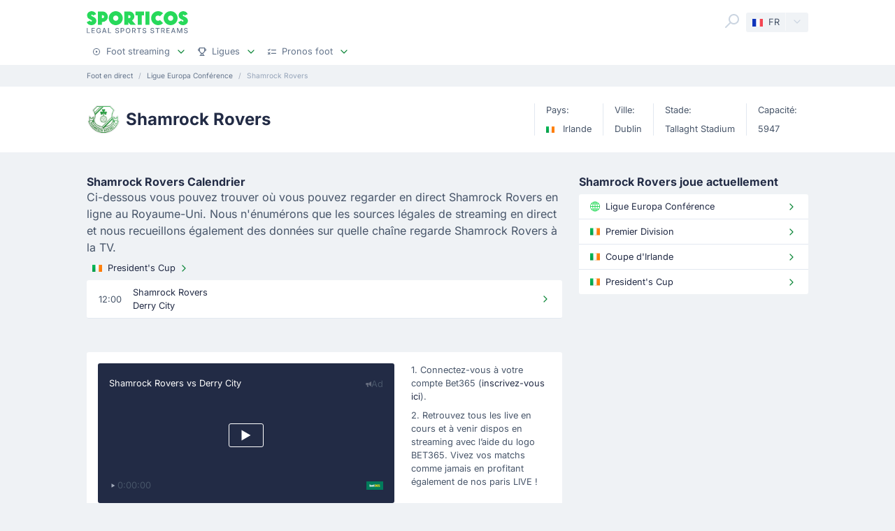

--- FILE ---
content_type: text/html;charset=utf-8
request_url: https://sporticos.com/fr/team/irlande/shamrock-rovers
body_size: 19891
content:
<!DOCTYPE html><html  dir="ltr" lang="fr"><head><meta charset="utf-8">
<meta name="viewport" content="width=device-width, initial-scale=1">
<title>Shamrock Rovers streaming en direct, rencontres et résultats</title>
<link rel="preconnect" href="https://sporticos.ams3.cdn.digitaloceanspaces.com/" crossorigin="anonymous">
<link rel="preconnect" href="https://images.sporticos.com/" crossorigin="anonymous">
<link rel="preconnect" href="https://www.googletagmanager.com/" crossorigin="anonymous">
<script>window.dataLayer=window.dataLayer||[];function gtag(){dataLayer.push(arguments);}gtag('js', new Date());gtag('config', 'GTM-TVH8FT');</script>
<script>window.adsbygoogle = window.adsbygoogle || [];</script>
<link rel="stylesheet" href="/_nuxt/entry.omT-5wU_.css" crossorigin>
<link rel="stylesheet" href="/_nuxt/competitions.tn0RQdqM.css" crossorigin>
<link rel="modulepreload" as="script" crossorigin href="/_nuxt/D4UCTNyo.js">
<link rel="modulepreload" as="script" crossorigin href="/_nuxt/CdLusabQ.js">
<link rel="modulepreload" as="script" crossorigin href="/_nuxt/COQ_bz7S.js">
<link rel="modulepreload" as="script" crossorigin href="/_nuxt/BY6KO29_.js">
<link rel="modulepreload" as="script" crossorigin href="/_nuxt/CNKP1DGI.js">
<link rel="modulepreload" as="script" crossorigin href="/_nuxt/BU_Zf8SN.js">
<link rel="modulepreload" as="script" crossorigin href="/_nuxt/9Wtoo3vp.js">
<link rel="modulepreload" as="script" crossorigin href="/_nuxt/DN00YQzQ.js">
<link rel="modulepreload" as="script" crossorigin href="/_nuxt/Boz_X6RY.js">
<link rel="modulepreload" as="script" crossorigin href="/_nuxt/BCEcJ4nv.js">
<link rel="modulepreload" as="script" crossorigin href="/_nuxt/C2z3EXAD.js">
<link rel="modulepreload" as="script" crossorigin href="/_nuxt/eMPn9Ihx.js">
<link rel="modulepreload" as="script" crossorigin href="/_nuxt/Bk6hf0sb.js">
<link rel="modulepreload" as="script" crossorigin href="/_nuxt/B3zwN1J8.js">
<link rel="modulepreload" as="script" crossorigin href="/_nuxt/Ca1rZ_vK.js">
<link rel="modulepreload" as="script" crossorigin href="/_nuxt/ByZIrCeO.js">
<link rel="modulepreload" as="script" crossorigin href="/_nuxt/C46pN2jP.js">
<link rel="modulepreload" as="script" crossorigin href="/_nuxt/C4ybxZ9v.js">
<link rel="preload" as="fetch" fetchpriority="low" crossorigin="anonymous" href="/_nuxt/builds/meta/f0e803fb-f153-402b-bb6d-c4c2bbc27b43.json">
<script type="module" src="/_nuxt/D4UCTNyo.js" crossorigin></script>
<link rel="dns-prefetch" href="https://sporticos.ams3.cdn.digitaloceanspaces.com/" crossorigin="anonymous">
<link rel="dns-prefetch" href="https://images.sporticos.com/" crossorigin="anonymous">
<meta name="msapplication-TileColor" content="#27d95a">
<meta name="msapplication-config" content="/favicons/browserconfig.xml">
<meta name="theme-color" content="#ffffff">
<meta name="google-site-verification" content="LdU0-D3Wj8Bu6gHfRBZTy6NG2C4VF4sT3JAQNiJV0Aw">
<meta name="google-site-verification" content="7Tf-AUlU4EN99e_gp8V_9NS-z4UM_21rpHb5BZoDE_U">
<meta name="ahrefs-site-verification" content="59bf9ffd02a3086b3f66025c7018a3c600eb23f60225212ebb3dcc258a6469c7">
<meta name="ga-site-verification" content="m-N09Gg_Jj6Nz9OJ5vtjzffC">
<link rel="apple-touch-icon" sizes="180x180" href="/favicons/apple-touch-icon.png">
<link rel="icon" type="image/png" sizes="96x96" href="/favicons/favicon-96x96.png">
<link rel="icon" type="image/png" sizes="48x48" href="/favicons/favicon-48x48.png">
<link rel="manifest" href="/favicons/site.webmanifest">
<link rel="mask-icon" href="/favicons/safari-pinned-tab.svg" color="#27d95a">
<link rel="shortcut icon" href="/favicons/favicon.ico">
<meta name="robots" content="index, follow, max-image-preview:large, max-snippet:-1, max-video-preview:-1">
<link id="i18n-xd" rel="alternate" href="https://sporticos.com/en-gb/team/ireland/shamrock-rovers" hreflang="x-default">
<link id="i18n-alt-en" rel="alternate" href="https://sporticos.com/en-gb/team/ireland/shamrock-rovers" hreflang="en">
<link id="i18n-alt-en-GB" rel="alternate" href="https://sporticos.com/en-gb/team/ireland/shamrock-rovers" hreflang="en-GB">
<link id="i18n-alt-de" rel="alternate" href="https://sporticos.com/de/team/irland/shamrock-rovers" hreflang="de">
<link id="i18n-alt-es" rel="alternate" href="https://sporticos.com/es/team/irlanda/shamrock-rovers-fc" hreflang="es">
<link id="i18n-alt-fr" rel="alternate" href="https://sporticos.com/fr/team/irlande/shamrock-rovers" hreflang="fr">
<link id="i18n-alt-it" rel="alternate" href="https://sporticos.com/it/team/irlanda/shamrock-rovers" hreflang="it">
<link id="i18n-alt-pl" rel="alternate" href="https://sporticos.com/pl/team/irlandia/shamrock-rovers-fc" hreflang="pl">
<link id="i18n-alt-pt" rel="alternate" href="https://sporticos.com/pt-br/team/iwerzhon/shamrock-rovers-fc" hreflang="pt">
<link id="i18n-alt-pt-br" rel="alternate" href="https://sporticos.com/pt-br/team/iwerzhon/shamrock-rovers-fc" hreflang="pt-br">
<link id="i18n-can" rel="canonical" href="https://sporticos.com/fr/team/irlande/shamrock-rovers">
<meta id="i18n-og-url" property="og:url" content="https://sporticos.com/fr/team/irlande/shamrock-rovers">
<meta id="i18n-og" property="og:locale" content="fr">
<meta id="i18n-og-alt-en-GB" property="og:locale:alternate" content="en_GB">
<meta id="i18n-og-alt-de" property="og:locale:alternate" content="de">
<meta id="i18n-og-alt-es" property="og:locale:alternate" content="es">
<meta id="i18n-og-alt-it" property="og:locale:alternate" content="it">
<meta id="i18n-og-alt-pl" property="og:locale:alternate" content="pl">
<meta id="i18n-og-alt-pt-br" property="og:locale:alternate" content="pt_br">
<meta name="description" content="Shamrock Rovers les matchs de football d'aujourd'hui, les streams en direct, les statistiques, les tableaux et les résultats">
<script type="application/ld+json">{"@context":"https://schema.org","@type":"Organization","name":"Sporticos","legalName":"Sporticos Sp. z o.o","publishingPrinciples":"https://sporticos.com/en-gb/editorial-team","description":"Sporticos.com is a source for all essential information about football every fan would ever need. We are here to provide you with match previews, post mach reports, head to head teams, and players comparisons served in a simple way. All done with the purpose to watch and experience the football we love with an understanding and rich background. Be a part of the Sporticos.com crowd and share football stats with your friends!","foundingDate":"2015","url":"https://sporticos.com/fr","sameAs":["https://twitter.com/SporticosCom","https://www.linkedin.com/company/sporticos"],"logo":{"@type":"ImageObject","url":"https://sporticos.ams3.cdn.digitaloceanspaces.com/sporticos.png"},"address":{"@type":"PostalAddress","streetAddress":"Grochowska 306/308","addressLocality":"Praga-Poludnie","addressRegion":"Warszawa","postalCode":"03-840","addressCountry":{"@type":"Country","name":"Poland"}},"contactPoint":{"@type":"ContactPoint","contactType":"customer support","email":"contact@sporticos.com"},"telephone":"+48 22 114 00 04","taxID":"PL1132892214"}</script><meta name="sentry-trace" content="e282afc0c6c7fb01ce64e9d42ecafe4c-a604fd90a4b700c9-0"/>
<meta name="baggage" content="sentry-environment=production,sentry-release=6d69c2393567271ef0cdb1da03de5d8b553864fd,sentry-public_key=56f29625dac54ad592ddfcf03809d54c,sentry-trace_id=e282afc0c6c7fb01ce64e9d42ecafe4c,sentry-org_id=159747,sentry-sampled=false,sentry-sample_rand=0.6036538454489544,sentry-sample_rate=0.005"/></head><body><div id="__nuxt"><div class="layout-root"><span></span><!--[--><!----><!--]--><header class="bg-white px-0-5"><div class="container"><div class="row"><div class="col-12 d-flex align-items-center mt-0-5 py-0-5"><a href="/fr" class="d-flex flex-column me-auto"><i class="svg-icon" style="width:145px;height:20px;" data-icon="sporticos"><svg xmlns="http://www.w3.org/2000/svg" viewBox="0 0 145 20"><title>Sporticos</title><path fill="#27d95a" d="m0 15.736 4.712-2.384c.225.785.842 1.487 1.655 1.487.674 0 1.15-.421 1.15-.926 0-.785-.925-1.234-2.103-1.795C3.366 11.108.56 9.79.56 5.863c0-3.45 3.142-5.835 6.676-5.835 2.637 0 5.246 1.43 6.255 4.236L9.004 6.367c-.252-.897-.813-1.346-1.458-1.346-.674 0-1.038.505-1.038.898 0 .813 1.038 1.29 2.356 1.907 2.104 1.01 4.909 2.356 4.909 6.087S10.435 20 6.648 20C4.068 20 1.234 18.85 0 15.736m21.767-.308v4.18h-5.694V.392h6.76a7.518 7.518 0 0 1 0 15.035zm0-9.622v4.208h1.066a2.1 2.1 0 0 0 2.104-2.104 2.12 2.12 0 0 0-2.104-2.104zm9.762 4.208C31.529 4.488 36.017 0 41.543 0s10.014 4.488 10.014 10.014S47.069 20 41.543 20s-10.014-4.46-10.014-9.986m13.8 0c0-2.104-1.682-3.815-3.786-3.815s-3.787 1.711-3.787 3.815c0 2.076 1.683 3.787 3.787 3.787s3.787-1.711 3.787-3.787m25.05 9.593H62.72l-3.17-3.618v3.618h-5.694V.393h7.18a7.117 7.117 0 0 1 7.126 7.125c0 2.412-1.347 4.544-3.31 5.778zM59.55 5.807v4.207h1.066a2.1 2.1 0 0 0 2.104-2.104 2.12 2.12 0 0 0-2.104-2.104zm19.13 13.8h-5.694V6.115h-3.225V.393h12.117v5.722h-3.197zM84.124.393h5.695v19.214h-5.695zm25.106 16.69c-1.824 1.795-4.32 2.917-7.069 2.917-5.526 0-10.014-4.46-10.014-9.986S96.634 0 102.16 0c2.749 0 5.245 1.122 7.069 2.945l-4.404 4.376A3.8 3.8 0 0 0 102.16 6.2a3.82 3.82 0 0 0-3.815 3.815c0 2.076 1.711 3.787 3.815 3.787 1.038 0 1.991-.42 2.665-1.122zm.757-7.069C109.986 4.488 114.474 0 120 0s10.014 4.488 10.014 10.014S125.526 20 120 20s-10.014-4.46-10.014-9.986m13.801 0c0-2.104-1.683-3.815-3.787-3.815s-3.787 1.711-3.787 3.815c0 2.076 1.683 3.787 3.787 3.787s3.787-1.711 3.787-3.787m7.153 5.722 4.712-2.384c.225.785.842 1.487 1.655 1.487.673 0 1.15-.421 1.15-.926 0-.785-.925-1.234-2.104-1.795-2.047-1.01-4.852-2.328-4.852-6.255 0-3.45 3.141-5.835 6.676-5.835 2.636 0 5.245 1.43 6.255 4.236l-4.488 2.103c-.253-.897-.814-1.346-1.459-1.346-.673 0-1.038.505-1.038.898 0 .813 1.038 1.29 2.357 1.907 2.103 1.01 4.908 2.356 4.908 6.087S141.374 20 137.588 20c-2.581 0-5.414-1.15-6.648-4.264"></path></svg></i><i class="svg-icon mt-0-25" style="width:145px;height:8px;" data-icon="sporticos-subtitle"><svg xmlns="http://www.w3.org/2000/svg" fill="none" viewBox="0 0 145 8"><title>Legal Sports Stream</title><path fill="#64748b" d="M.252 7.372V.1H1.35v6.329h3.295v.944zM6.997 7.372V.1h4.56v.945H8.093V3.26h3.225V4.2H8.094v2.227H11.6v.944zM19.044 2.397a2.2 2.2 0 0 0-.277-.579 1.77 1.77 0 0 0-.952-.72A2.2 2.2 0 0 0 17.151 1q-.615 0-1.108.316-.494.317-.78.927-.285.607-.285 1.488 0 .885.288 1.495.287.61.788.927.501.315 1.14.316.593 0 1.033-.241.444-.242.686-.682.245-.444.245-1.044l.284.053H17.36v-.905h2.858v.827q0 .916-.39 1.59a2.66 2.66 0 0 1-1.073 1.038q-.681.366-1.562.366-.987 0-1.733-.455a3.1 3.1 0 0 1-1.158-1.289q-.415-.839-.415-1.989 0-.87.241-1.562T14.808 1A3 3 0 0 1 15.84.26Q16.438 0 17.144 0q.59 0 1.098.174.51.174.909.494a2.8 2.8 0 0 1 1.019 1.729zM23.102 7.372h-1.165L24.555.1h1.267l2.618 7.273h-1.165L25.219 1.42h-.057zm.195-2.848h3.779v.923h-3.779zM30.59 7.372V.1h1.097v6.329h3.296v.944zM45.048 2.01a1.04 1.04 0 0 0-.47-.781q-.411-.28-1.036-.28-.448 0-.774.141-.328.139-.508.384a.9.9 0 0 0-.178.55q0 .26.121.448.124.187.323.316.203.124.433.21.231.081.444.134l.71.185q.349.086.714.23.366.146.678.384t.505.59q.195.351.195.841 0 .618-.32 1.098-.315.48-.92.756-.6.277-1.452.277-.816 0-1.413-.26a2.2 2.2 0 0 1-.934-.734 2.13 2.13 0 0 1-.373-1.137h1.101q.032.394.256.657.227.26.579.387.354.125.777.125.465 0 .828-.146.365-.15.575-.412a.98.98 0 0 0 .21-.621.76.76 0 0 0-.185-.53 1.4 1.4 0 0 0-.494-.34q-.309-.135-.7-.238l-.859-.235q-.873-.237-1.385-.7-.508-.46-.508-1.22 0-.63.341-1.098a2.24 2.24 0 0 1 .924-.728A3.2 3.2 0 0 1 43.567 0q.738 0 1.303.26.568.258.895.713.327.45.34 1.037zM48.616 7.372V.1h2.593q.849 0 1.406.31.558.308.834.845.278.533.278 1.2 0 .671-.281 1.207a2.03 2.03 0 0 1-.838.845q-.558.31-1.403.31h-1.782v-.931h1.683q.535 0 .87-.185a1.16 1.16 0 0 0 .49-.511q.156-.323.156-.735 0-.413-.156-.732a1.12 1.12 0 0 0-.494-.5q-.334-.182-.88-.182h-1.378v6.332zM62.43 3.736q0 1.164-.426 2.003a3.13 3.13 0 0 1-1.168 1.285q-.738.448-1.68.448-.945 0-1.687-.448-.738-.45-1.164-1.289-.427-.838-.426-2 0-1.164.426-1.998.426-.84 1.164-1.286A3.2 3.2 0 0 1 59.156 0q.942 0 1.68.451.742.447 1.168 1.286.426.834.426 1.999m-1.086 0q0-.888-.288-1.495-.285-.61-.781-.924a2.03 2.03 0 0 0-1.119-.316q-.629 0-1.122.316-.494.314-.781.924-.285.607-.284 1.495 0 .888.284 1.498.287.607.781.924.494.312 1.122.312.626 0 1.119-.312.497-.317.781-.924.288-.61.288-1.498M64.898 7.372V.1h2.593q.844 0 1.402.292.561.29.838.806.278.51.278 1.182 0 .668-.281 1.176a1.9 1.9 0 0 1-.838.784q-.558.281-1.403.281h-1.964v-.945h1.865q.533 0 .866-.152.338-.153.494-.444a1.46 1.46 0 0 0 .156-.7q0-.411-.16-.714a1.03 1.03 0 0 0-.493-.461q-.334-.164-.877-.164h-1.378v6.332zm3.59-3.281 1.797 3.281h-1.25l-1.76-3.281zM72.085 1.044V.099h5.629v.945h-2.27v6.328h-1.093V1.044zM84.024 2.01a1.04 1.04 0 0 0-.469-.781q-.411-.28-1.037-.28-.447 0-.774.141-.327.139-.508.384a.9.9 0 0 0-.177.55q0 .26.12.448.125.187.324.316.203.124.433.21.231.081.444.134l.71.185q.348.086.714.23.366.146.678.384t.504.59q.195.351.196.841 0 .618-.32 1.098-.315.48-.92.756-.6.277-1.452.277-.818 0-1.413-.26a2.2 2.2 0 0 1-.934-.734 2.13 2.13 0 0 1-.373-1.137h1.1q.033.394.256.657.228.26.58.387.354.125.777.125.465 0 .827-.146.366-.15.575-.412a.98.98 0 0 0 .21-.621.76.76 0 0 0-.185-.53 1.4 1.4 0 0 0-.493-.34q-.31-.135-.7-.238l-.86-.235q-.873-.237-1.384-.7-.508-.46-.508-1.22 0-.63.341-1.098.34-.469.923-.728A3.2 3.2 0 0 1 82.543 0q.74 0 1.303.26.569.258.895.713.327.45.341 1.037zM95.306 2.01a1.04 1.04 0 0 0-.469-.781q-.411-.28-1.037-.28-.447 0-.774.141-.327.139-.508.384a.9.9 0 0 0-.177.55q0 .26.12.448.125.187.324.316.203.124.433.21.231.081.444.134l.71.185q.348.086.714.23.366.146.678.384t.504.59q.195.351.196.841 0 .618-.32 1.098-.315.48-.92.756-.6.277-1.452.277-.817 0-1.413-.26a2.2 2.2 0 0 1-.934-.734 2.13 2.13 0 0 1-.373-1.137h1.1q.033.394.256.657.228.26.58.387.354.125.777.125.465 0 .827-.146.366-.15.576-.412a.98.98 0 0 0 .21-.621.76.76 0 0 0-.186-.53 1.4 1.4 0 0 0-.493-.34q-.31-.135-.7-.238l-.86-.235q-.872-.237-1.384-.7-.508-.46-.508-1.22 0-.63.341-1.098.34-.469.923-.728A3.2 3.2 0 0 1 93.825 0q.74 0 1.303.26.57.258.895.713.327.45.341 1.037zM98.516 1.044V.099h5.629v.945h-2.269v6.328h-1.094V1.044zM106.489 7.372V.1h2.592q.845 0 1.403.292.56.29.838.806.277.51.277 1.182 0 .668-.281 1.176a1.9 1.9 0 0 1-.838.784q-.558.281-1.403.281h-1.963v-.945h1.864q.533 0 .866-.152.338-.153.494-.444.156-.29.156-.7 0-.411-.159-.714a1.04 1.04 0 0 0-.494-.461q-.334-.164-.877-.164h-1.378v6.332zm3.59-3.281 1.797 3.281h-1.25l-1.762-3.281zM114.034 7.372V.1h4.56v.945h-3.463V3.26h3.225V4.2h-3.225v2.227h3.505v.944zM121.774 7.372h-1.165L123.226.1h1.268l2.617 7.273h-1.165L123.89 1.42h-.057zm.195-2.848h3.778v.923h-3.778zM129.261.1h1.332l2.315 5.653h.086l2.315-5.654h1.332v7.273h-1.044V2.11h-.068l-2.145 5.253h-.866l-2.145-5.256h-.068v5.266h-1.044zM143.303 2.01a1.04 1.04 0 0 0-.469-.781q-.412-.28-1.037-.28-.448 0-.774.141-.327.139-.508.384a.9.9 0 0 0-.178.55q0 .26.121.448.125.187.323.316.203.124.433.21.231.081.444.134l.711.185q.348.086.713.23.366.146.679.384.312.238.504.59.195.351.195.841 0 .618-.319 1.098-.317.48-.92.756-.6.277-1.453.277-.816 0-1.413-.26a2.2 2.2 0 0 1-.934-.734 2.13 2.13 0 0 1-.373-1.137h1.101q.032.394.256.657.226.26.579.387.355.125.777.125.465 0 .828-.146.365-.15.575-.412a.98.98 0 0 0 .21-.621.76.76 0 0 0-.185-.53 1.4 1.4 0 0 0-.494-.34 5 5 0 0 0-.699-.238l-.86-.235q-.873-.237-1.385-.7-.507-.46-.507-1.22 0-.63.34-1.098.342-.469.924-.728A3.2 3.2 0 0 1 141.822 0q.738 0 1.303.26.568.258.895.713.326.45.341 1.037z"></path></svg></i></a><div class="d-flex"><form class="position-relative bg-white me-0-5"><div class="search-container d-flex justify-content-start align-items-md-end"><button type="button"><svg class="svg-icon svg-icon-size-24 fill-gray-400" style="" data-v-da5f7ea8><use href="/sprites/common.6e6ebf9e.svg#search" data-v-da5f7ea8></use></svg></button><!----><!----></div></form><div class="small bg-gray-200 rounded transition-background-color position-relative"><button class="flex-container cursor-pointer text-secondary" type="button"><span class="flex-container p-0-5"><svg class="svg-icon me-0-5" style="width:16px;height:12px;" data-v-da5f7ea8><use href="/sprites/common.6e6ebf9e.svg#fr" data-v-da5f7ea8></use></svg><span>FR</span></span><span class="language-switcher__arrow flex-container h-100 bg-gray-100-hover px-0-5 border-start border-1 border-light radius-right"><svg class="svg-icon svg-icon-size-16 transition-fill fill-gray-400" style="" data-v-da5f7ea8><use href="/sprites/common.6e6ebf9e.svg#chevron-down" data-v-da5f7ea8></use></svg></span></button><!----></div></div><button class="main-navigation-trigger d-block d-md-none is-closed hamburger hamburger--squeeze ms-0-5" type="button"><span class="hamburger-box"><span class="hamburger-inner"></span></span><span class="visually-hidden"> Menu </span></button></div><nav class="header-bottom-menu__slide col-12"><ul class="flex-container no-bullet m-0 flex-column justify-content-center flex-md-row justify-content-md-start"><!--[--><li class="small mt-0-5 mt-md-0 header-bottom-menu__item"><a class="flex-container justify-content-between align-items-center p-0-5" href="/fr"><span class="flex-container align-items-center justify-content-md-start text-gray-600 text-dark-hover"><svg class="svg-icon svg-icon-size-12 me-0-5 fill-gray-600" style="" data-v-da5f7ea8><use href="/sprites/common.6e6ebf9e.svg#play" data-v-da5f7ea8></use></svg><span>Foot streaming</span></span><span class="flex-container ms-0-5"><svg class="svg-icon svg-icon-size-16 fill-green" style="" data-v-da5f7ea8><use href="/sprites/common.6e6ebf9e.svg#chevron-down" data-v-da5f7ea8></use></svg></span></a><div class="navbar-submenu bg-white pt-1 px-1 d-none"><div class="d-block container"><!--[--><div class="d-flex"><!--[--><a href="/fr" class="d-flex align-items-center text-bold ms-0-5">Foot streaming <svg class="svg-icon svg-icon-size-16 fill-green" style="" data-v-da5f7ea8><use href="/sprites/common.6e6ebf9e.svg#chevron-right" data-v-da5f7ea8></use></svg></a><a href="/fr/programme-tv-foot" class="d-flex align-items-center text-bold ms-0-5">Programme TV foot <svg class="svg-icon svg-icon-size-16 fill-green" style="" data-v-da5f7ea8><use href="/sprites/common.6e6ebf9e.svg#chevron-right" data-v-da5f7ea8></use></svg></a><!--]--></div><hr class="my-0-5"><!--]--><div class="container"><div class="row"><!--[--><div class="col-md-5 col-lg-3"><div class="d-block ps-0-5 my-0-5"><strong class="py-0-5">Autres sites</strong><div class="row"><!--[--><div class="col-md-auto"><ul class="no-bullet"><!--[--><!--]--></ul></div><!--]--></div></div></div><div class="col-md-7 col-lg-9"><div class="d-block ps-0-5 my-0-5"><strong class="py-0-5">Foot streaming</strong><div class="row"><!--[--><div class="col-md-auto"><ul class="no-bullet"><!--[--><li class="pt-0-5"><a href="/fr/team/france/olympique-marseille" class="">Marseille</a></li><li class="pt-0-5"><a href="/fr/team/france/paris-saint-germain" class="">PSG</a></li><li class="pt-0-5"><a href="/fr/team/france/fc-nantes" class="">Nantes</a></li><li class="pt-0-5"><a href="/fr/team/france/olympique-lyonnais" class="">Lyon</a></li><li class="pt-0-5"><a href="/fr/team/france/as-monaco" class="">Monaco</a></li><!--]--></ul></div><!--]--></div></div></div><!--]--></div></div></div></div></li><li class="small mt-0-5 mt-md-0 header-bottom-menu__item"><a class="flex-container justify-content-between align-items-center p-0-5" href="/fr/toutes-les-ligues"><span class="flex-container align-items-center justify-content-md-start text-gray-600 text-dark-hover"><svg class="svg-icon svg-icon-size-12 me-0-5 fill-gray-600" style="" data-v-da5f7ea8><use href="/sprites/common.6e6ebf9e.svg#goblet" data-v-da5f7ea8></use></svg><span>Ligues</span></span><span class="flex-container ms-0-5"><svg class="svg-icon svg-icon-size-16 fill-green" style="" data-v-da5f7ea8><use href="/sprites/common.6e6ebf9e.svg#chevron-down" data-v-da5f7ea8></use></svg></span></a><div class="navbar-submenu bg-white pt-1 px-1 d-none"><div class="d-block container"><!--[--><div class="d-flex"><!--[--><a href="/fr/toutes-les-ligues" class="d-flex align-items-center text-bold ms-0-5">Ligues <svg class="svg-icon svg-icon-size-16 fill-green" style="" data-v-da5f7ea8><use href="/sprites/common.6e6ebf9e.svg#chevron-right" data-v-da5f7ea8></use></svg></a><!--]--></div><hr class="my-0-5"><!--]--><div class="container"><div class="row"><!--[--><div class="col-md-6 col-lg-3"><div class="d-block ps-0-5 my-0-5"><strong class="py-0-5">États-Unis</strong><div class="row"><!--[--><div class="col-md-auto"><ul class="no-bullet"><!--[--><!--]--></ul></div><!--]--></div></div></div><div class="col-md-6 col-lg-3"><div class="d-block ps-0-5 my-0-5"><strong class="py-0-5">Ligues de haut niveau</strong><div class="row"><!--[--><div class="col-md-auto"><ul class="no-bullet"><!--[--><li class="pt-0-5"><a href="/fr/league/coupe-du-monde-des-clubs" class="">Coupe du Monde des Clubs</a></li><li class="pt-0-5"><a href="/fr/league/uefa-ligue-europa" class="">UEFA Ligue Europa</a></li><li class="pt-0-5"><a href="/fr/league/ligue-des-champions-uefa" class="">Ligue des Champions UEFA</a></li><li class="pt-0-5"><a href="/fr/league/angleterre/premier-league" class="">Premier League</a></li><li class="pt-0-5"><a href="/fr/league/italie/serie-a" class="">Serie A</a></li><li class="pt-0-5"><a href="/fr/league/allemagne/bundesliga" class="">Bundesliga</a></li><li class="pt-0-5"><a href="/fr/league/espagne/laliga" class="">LaLiga</a></li><!--]--></ul></div><!--]--></div></div></div><!--]--></div></div></div></div></li><li class="small mt-0-5 mt-md-0 header-bottom-menu__item"><a class="flex-container justify-content-between align-items-center p-0-5" href="/fr/pronostics"><span class="flex-container align-items-center justify-content-md-start text-gray-600 text-dark-hover"><svg class="svg-icon svg-icon-size-12 me-0-5 fill-gray-600" style="" data-v-da5f7ea8><use href="/sprites/common.6e6ebf9e.svg#tasks" data-v-da5f7ea8></use></svg><span>Pronos foot</span></span><span class="flex-container ms-0-5"><svg class="svg-icon svg-icon-size-16 fill-green" style="" data-v-da5f7ea8><use href="/sprites/common.6e6ebf9e.svg#chevron-down" data-v-da5f7ea8></use></svg></span></a><div class="navbar-submenu bg-white pt-1 px-1 d-none"><div class="d-block container"><!--[--><div class="d-flex"><!--[--><a href="/fr/pronostics" class="d-flex align-items-center text-bold ms-0-5">Pronos foot <svg class="svg-icon svg-icon-size-16 fill-green" style="" data-v-da5f7ea8><use href="/sprites/common.6e6ebf9e.svg#chevron-right" data-v-da5f7ea8></use></svg></a><!--]--></div><hr class="my-0-5"><!--]--><div class="container"><div class="row"><!--[--><div class="col-md-6 col-lg-4"><div class="d-block ps-0-5 my-0-5"><strong class="py-0-5"></strong><div class="row"><!--[--><div class="col-md-auto"><ul class="no-bullet"><!--[--><li class="pt-0-5"><a href="/fr/pronostics/1x2" class="">1x2</a></li><li class="pt-0-5"><a href="/fr/pronostics/2-5-buts" class="">Plus de 2.5</a></li><!--]--></ul></div><div class="col-md-auto"><ul class="no-bullet"><!--[--><li class="pt-0-5"><a href="/fr/pronostics/chaque-equipe-marque" class="">BTTS</a></li><!--]--></ul></div><!--]--></div></div></div><!--]--></div></div></div></div></li><!--]--></ul></nav></div></div></header><div class="d-flex d-md-none fixed-bottom bg-white row border-top border-1 border-gray-300 shadow-top-gray"><!--[--><a href="/fr" class="col d-flex flex-column align-items-center justify-content-center p-0-5 text-secondary fill-gray-400" exact="true"><i class="svg-icon svg-icon-size-16" style="" data-icon="play"><svg xmlns="http://www.w3.org/2000/svg" width="24" height="24" viewBox="0 0 24 24"><path fill-rule="evenodd" d="M2 12c0 5.523 4.477 10 10 10s10-4.477 10-10S17.523 2 12 2 2 6.477 2 12m2 0a8 8 0 1 1 16 0 8 8 0 0 1-16 0m6.528-2.882a1 1 0 0 1 1.027.05l3 2a1 1 0 0 1 0 1.664l-3 2A1 1 0 0 1 10 14v-4a1 1 0 0 1 .528-.882" clip-rule="evenodd"></path></svg></i><small class="mt-0-5 text-center">Streaming</small></a><a href="/fr/programme-tv-foot" class="col d-flex flex-column align-items-center justify-content-center p-0-5 text-secondary fill-gray-400" exact="false"><i class="svg-icon svg-icon-size-16" style="" data-icon="ontv"><svg xmlns="http://www.w3.org/2000/svg" width="12" height="12" viewBox="0 0 12 12"><path fill-rule="evenodd" d="M8.197 1.08c.296.157.392.498.214.761L7.104 3.778h2.021c1.036 0 1.875.746 1.875 1.666v3.89c0 .92-.84 1.666-1.875 1.666h-6.25C1.839 11 1 10.254 1 9.333V5.444c0-.92.84-1.666 1.875-1.666h1.332l-.602-.803c-.191-.255-.114-.6.173-.77.288-.17.676-.102.867.154l1.031 1.374L7.34 1.27c.178-.263.562-.349.858-.19m-2.83 3.809h3.758c.345 0 .625.249.625.555v3.89c0 .306-.28.555-.625.555h-6.25c-.345 0-.625-.249-.625-.556V5.444c0-.306.28-.555.625-.555z" clip-rule="evenodd"></path></svg></i><small class="mt-0-5 text-center">TV foot</small></a><a href="/fr/pronostics" class="col d-flex flex-column align-items-center justify-content-center p-0-5 text-secondary fill-gray-400" exact="false"><i class="svg-icon svg-icon-size-16" style="" data-icon="tasks"><svg xmlns="http://www.w3.org/2000/svg" width="10" height="8" viewBox="0 0 10 8"><path d="m2.131.662-.988 1.079-.259-.311a.5.5 0 1 0-.768.64l.625.75a.5.5 0 0 0 .753.018l1.375-1.5A.5.5 0 0 0 2.13.662M4.5 2.5h5a.5.5 0 1 0 0-1h-5a.5.5 0 0 0 0 1m0 3a.5.5 0 0 0 0 1h5a.5.5 0 1 0 0-1zm-2.354-.854-.646.647-.646-.647a.5.5 0 0 0-.708.708L.793 6l-.647.646a.5.5 0 0 0 .708.708l.646-.647.646.647a.5.5 0 0 0 .708-.708L2.207 6l.647-.646a.5.5 0 0 0-.708-.708"></path></svg></i><small class="mt-0-5 text-center">Pronos foot</small></a><a href="/fr/toutes-les-ligues" class="col d-flex flex-column align-items-center justify-content-center p-0-5 text-secondary fill-gray-400" exact="true"><i class="svg-icon svg-icon-size-16" style="" data-icon="goblet"><svg xmlns="http://www.w3.org/2000/svg" width="10" height="10" viewBox="0 0 10 10"><path d="M8 0a.5.5 0 0 1 .5.5v.518a1.75 1.75 0 0 1 0 3.464v.103a1 1 0 0 1-.332.744L6.375 6.938 6.89 9h.61a.5.5 0 0 1 0 1h-5a.5.5 0 0 1 0-1h.61l.515-2.062-1.793-1.61a1 1 0 0 1-.332-.743v-.103a1.75 1.75 0 0 1 0-3.464V.5A.5.5 0 0 1 2 0zM2.5 4.585l2.166 1.943a.5.5 0 0 0 .668 0L7.5 4.585V1h-5zm-1-2.542a.75.75 0 0 0 0 1.414zm7 0v1.414a.75.75 0 0 0 0-1.414M5.86 9l-.358-1.43c-.324.115-.68.115-1.004 0L4.14 9z"></path></svg></i><small class="mt-0-5 text-center">Ligues</small></a><!--]--><!----></div><main><!--[--><!--[--><div><div class="container"><ol class="sp-breadcrumb d-flex my-0-5 small no-bullet text-ellipsis" itemscope itemtype="https://schema.org/BreadcrumbList"><!--[--><li class="sp-breadcrumb-item small" itemprop="itemListElement" itemscope itemtype="https://schema.org/ListItem"><a href="/fr" class="text-gray-600" itemid="/fr" itemprop="item" itemscope itemtype="https://schema.org/WebPage"><span itemprop="name">Foot en direct</span></a><meta content="1" itemprop="position"></li><li class="sp-breadcrumb-item small" itemprop="itemListElement" itemscope itemtype="https://schema.org/ListItem"><a href="/fr/league/ligue-europa-conference" class="text-gray-600" itemid="/fr/league/ligue-europa-conference" itemprop="item" itemscope itemtype="https://schema.org/WebPage"><span itemprop="name">Ligue Europa Conférence</span></a><meta content="2" itemprop="position"></li><li class="text-ellipsis sp-breadcrumb-item small" itemprop="itemListElement" itemscope itemtype="https://schema.org/ListItem"><span class="text-gray-500" itemprop="name"><span class="bc-label">Shamrock Rovers</span></span><meta content="3" itemprop="position"></li><!--]--></ol></div><div class="bg-white p-1"><div class="container"><div class="row"><div class="col-lg-6 d-flex align-items-center"><!--[--><img alt="Shamrock Rovers" class="me-0-5" height="48" loading="lazy" src="https://sporticos.ams3.cdn.digitaloceanspaces.com/soccer/teams/64/3177.png" srcset="https://sporticos.ams3.cdn.digitaloceanspaces.com/soccer/teams/128/3177.png 2x, https://sporticos.ams3.cdn.digitaloceanspaces.com/soccer/teams/64/3177.png 1x" width="48"><!--]--><h1 class="justify-content-center justify-content-lg-start h3 mb-0">Shamrock Rovers</h1></div><div class="col-lg-6 d-flex align-items-center justify-content-lg-end"><ul class="no-bullet flex-container flex-wrap flex-lg-nowrap justify-content-between mb-0"><!--[--><li class="px-1 my-0-5 border-start border-1 border-gray-300"><p class="small text-secondary mb-0-5">Pays:</p><div class="small text-secondary"><!--[--><img alt="Flag IRL" height="12" loading="lazy" src="/flags/IRL.svg" width="12" class="me-0-5"><!--]--> Irlande</div></li><li class="px-1 my-0-5 border-start border-1 border-gray-300"><p class="small text-secondary mb-0-5">Ville:</p><div class="small text-secondary"><!--[--><!--]--> Dublin</div></li><li class="px-1 my-0-5 border-start border-1 border-gray-300"><p class="small text-secondary mb-0-5">Stade:</p><div class="small text-secondary"><!--[--><!--]--> Tallaght Stadium</div></li><li class="px-1 my-0-5 border-start border-1 border-gray-300"><p class="small text-secondary mb-0-5">Capacité:</p><div class="small text-secondary"><!--[--><!--]--> 5947</div></li><!--]--></ul></div></div></div></div><div class="container mb-2"><div class="row"><div class="col-lg-8 mt-2"><div class="row"><div class="col-12 mb-2"><header class="mb-0-5"><h2 class="flex-container align-items-center mb-0 h6">Shamrock Rovers Calendrier <!--[--><!--]--></h2><p class="section-header-p text-secondary">Ci-dessous vous pouvez trouver où vous pouvez regarder en direct Shamrock Rovers en ligne au Royaume-Uni. Nous n'énumérons que les sources légales de streaming en direct et nous recueillons également des données sur quelle chaîne regarde Shamrock Rovers à la TV.</p></header><div><!--[--><div class="mb-1"><header><h3 class="small text-reset m-0"><a href="/fr/league/irlande/presidents-cup" class="flex-container align-items-center transition-color px-0-5 pb-0-5"><img alt="Flag IRL" height="14" loading="lazy" src="/flags/IRL.svg" width="14" class="me-0-5"> President&#39;s Cup <svg class="svg-icon svg-icon-size-16 fill-green ms-0-25" style="" data-v-da5f7ea8><use href="/sprites/common.6e6ebf9e.svg#chevron-right" data-v-da5f7ea8></use></svg></a></h3></header><div class="rounded bg-white border-bottom border-1 border-gray-300"><!--[--><a href="/fr/match/derry-city-vs-shamrock-rovers" class="d-block small p-0-5 bg-gray-100-hover" itemscope itemtype="https://schema.org/BroadcastEvent"><meta content="Shamrock Rovers vs Derry City" itemprop="name"><meta content="https://sporticos.com/fr/match/derry-city-vs-shamrock-rovers" itemprop="url"><meta content="2026-01-31T17:00:00Z" data-allow-mismatch itemprop="startDate"><link href="https://schema.org/True" itemprop="isLiveBroadcast"><div class="flex-container" itemprop="broadcastOfEvent" itemscope itemtype="https://schema.org/SportsEvent"><meta content="Shamrock Rovers vs Derry City" itemprop="name"><meta content="https://sporticos.com/fr/match/derry-city-vs-shamrock-rovers" itemprop="url"><meta content="2026-01-31T17:00:00Z" data-allow-mismatch itemprop="startDate"><div class="text-center align-self-center text-secondary" style="flex:0 0 50px;">12:00</div><div class="flex-auto ms-0-5 w-100" style="min-width:0;"><div class="flex-container"><div class="w-100 me-0-5" content="Shamrock Rovers vs Derry City" itemprop="name"><div class="flex-container justify-content-between"><div><!--[-->Shamrock Rovers<!--]--></div><!----></div><div class="flex-container justify-content-between"><div><!--[-->Derry City<!--]--></div><!----></div></div><div class="flex-container align-center-middle mx-0-5"><svg class="svg-icon svg-icon-size-16 fill-green" style="" data-v-da5f7ea8><use href="/sprites/common.6e6ebf9e.svg#chevron-right" data-v-da5f7ea8></use></svg></div><meta content="Stade Shamrock Rovers" itemprop="location"></div></div></div><!----></a><!--]--></div></div><!--]--><!--[--><!--]--><!--[--><!--]--></div><!----></div><div class="col-12 mb-2"><div class="rounded p-1 bg-white"><!--[--><div class="row"><div class="col-md-8"><div class="tv-screen flex-container flex-column align-items-stretch p-1 bg-dark rounded mb-1"><div class="flex-container flex-row justify-content-between align-items-center"><div class="small text-white overflow-hidden text-nowrap ellipsis"><!----><a href="/fr/match/derry-city-vs-shamrock-rovers" class="text-white">Shamrock Rovers vs Derry City</a></div><div class=""><svg class="svg-icon svg-icon-size-8 fill-gray-darker" style="" data-v-da5f7ea8><use href="/sprites/common.6e6ebf9e.svg#megaphone" data-v-da5f7ea8></use></svg><small class="text-secondary">Ad</small></div></div><div class="h-100 flex-container flex-column align-center-middle"><!----><button class="cursor-pointer bg-success-hover rounded border border-white px-0-5" type="button"><svg class="svg-icon svg-icon-size-32 fill-white" style="" data-v-da5f7ea8><use href="/sprites/common.6e6ebf9e.svg#play-simple" data-v-da5f7ea8></use></svg></button><!----><!----></div><div class="flex-container flex-row justify-content-between align-items-center"><div class="flex-container align-items-center"><svg class="svg-icon svg-icon-size-12 fill-gray-dark" style="" data-v-da5f7ea8><use href="/sprites/common.6e6ebf9e.svg#play-simple" data-v-da5f7ea8></use></svg><small class="text-secondary">0:00:00</small></div><img alt="bet365" class="max-height-12" loading="lazy" src="https://sporticos.ams3.cdn.digitaloceanspaces.com/content/bookmakers/12/151a3204568851dee54032adfcb567f55e147f4d.png"></div></div></div><div class="col-md-4"><div class="small text-secondary"><!----><div><p>1. Connectez-vous à votre compte Bet365 (<a href="https://a.sporticos.com/fr/go/FR-ALL-bet365-video-player-20_04_2023?bt=aHR0cHM6Ly93d3cuYmV0MzY1LmNvbS9vbHAvbGl2ZS1zdHJlYW1pbmc/YWZmaWxpYXRlPTM2NV8wMTAyNTYyMA==">inscrivez-vous ici</a>).</p><p>2.&nbsp;Retrouvez tous les live en cours et à venir dispos en streaming avec l’aide du logo BET365.&nbsp;Vivez vos matchs comme jamais en profitant également de nos paris LIVE !</p></div></div></div></div><!--]--></div></div><div class="col-md-6"><header class="mb-0-5"><h2 class="flex-container align-items-center mb-0 h6">Résultats <!--[--><!--]--></h2><!----></header><div><div class="row mb-1"><div class="col-6"><button class="btn btn-light btn-sm btn-sm" type="button"><!--[--><svg class="svg-icon svg-icon-size-16 fill-gray-600 me-0-25" style="" data-v-da5f7ea8><use href="/sprites/common.6e6ebf9e.svg#chevron-left" data-v-da5f7ea8></use></svg><small>Précédent</small><!--]--></button></div><div class="col-6 text-end"><!----></div></div><!--[--><div><article class="rounded-bottom overflow-hidden mb-2"><!--[--><header class="border-bottom border-1 border-gray-300"><h2 class="small text-reset m-0"><a href="/fr/league/ligue-europa-conference" class="flex-container align-items-center transition-color px-0-5 pb-0-5"><!--[--><img alt="Flag null" height="14" loading="lazy" src="/flags/WORLD.svg" width="14" class="me-0-5"><!--]--> Ligue Europa Conférence <svg class="svg-icon svg-icon-size-16 fill-green" style="" data-v-da5f7ea8><use href="/sprites/common.6e6ebf9e.svg#chevron-right" data-v-da5f7ea8></use></svg></a></h2></header><!--]--><ul class="flex-container flex-column flex-wrap justify-content-between bg-white no-bullet mb-0"><!--[--><li class="border-bottom border-1 border-gray-300"><span class="flex-container flex-wrap p-0-5 small"><div class="flex-container align-center-middle text-secondary me-1">18 Dec</div><ol class="no-bullet mb-0 flex-grow-1"><li class="flex-container justify-content-between"><div>Shamrock Rovers</div><div class="ms-1">3</div></li><li class="flex-container justify-content-between"><div>Hamrun Spartans</div><div class="ms-1">1</div></li></ol><div class="flex-container align-center-middle ps-1"><svg class="svg-icon svg-icon-size-16" style="" data-v-da5f7ea8><use href="/sprites/common.6e6ebf9e.svg#win" data-v-da5f7ea8></use></svg></div></span></li><li class="border-bottom border-1 border-gray-300"><span class="flex-container flex-wrap p-0-5 small"><div class="flex-container align-center-middle text-secondary me-1">11 Dec</div><ol class="no-bullet mb-0 flex-grow-1"><li class="flex-container justify-content-between"><div>Breidablik Kopavogur</div><div class="ms-1">3</div></li><li class="flex-container justify-content-between"><div>Shamrock Rovers</div><div class="ms-1">1</div></li></ol><div class="flex-container align-center-middle ps-1"><svg class="svg-icon svg-icon-size-16" style="" data-v-da5f7ea8><use href="/sprites/common.6e6ebf9e.svg#loss" data-v-da5f7ea8></use></svg></div></span></li><li class="border-bottom border-1 border-gray-300"><span class="flex-container flex-wrap p-0-5 small"><div class="flex-container align-center-middle text-secondary me-1">27 Nov</div><ol class="no-bullet mb-0 flex-grow-1"><li class="flex-container justify-content-between"><div>Shamrock Rovers</div><div class="ms-1">1</div></li><li class="flex-container justify-content-between"><div>Shakhtar Donetsk</div><div class="ms-1">2</div></li></ol><div class="flex-container align-center-middle ps-1"><svg class="svg-icon svg-icon-size-16" style="" data-v-da5f7ea8><use href="/sprites/common.6e6ebf9e.svg#loss" data-v-da5f7ea8></use></svg></div></span></li><!--]--></ul></article></div><div><article class="rounded-bottom overflow-hidden mb-2"><!--[--><header class="border-bottom border-1 border-gray-300"><h2 class="small text-reset m-0"><a href="/fr/league/irlande/coupe-dirlande" class="flex-container align-items-center transition-color px-0-5 pb-0-5"><!--[--><img alt="Flag IRL" height="14" loading="lazy" src="/flags/IRL.svg" width="14" class="me-0-5"><!--]--> Coupe d&#39;Irlande <svg class="svg-icon svg-icon-size-16 fill-green" style="" data-v-da5f7ea8><use href="/sprites/common.6e6ebf9e.svg#chevron-right" data-v-da5f7ea8></use></svg></a></h2></header><!--]--><ul class="flex-container flex-column flex-wrap justify-content-between bg-white no-bullet mb-0"><!--[--><li class="border-bottom border-1 border-gray-300"><span class="flex-container flex-wrap p-0-5 small"><div class="flex-container align-center-middle text-secondary me-1">9 Nov</div><ol class="no-bullet mb-0 flex-grow-1"><li class="flex-container justify-content-between"><div>Shamrock Rovers</div><div class="ms-1">2</div></li><li class="flex-container justify-content-between"><div>Cork City</div><div class="ms-1">0</div></li></ol><div class="flex-container align-center-middle ps-1"><svg class="svg-icon svg-icon-size-16" style="" data-v-da5f7ea8><use href="/sprites/common.6e6ebf9e.svg#win" data-v-da5f7ea8></use></svg></div></span></li><!--]--></ul></article></div><div><article class="rounded-bottom overflow-hidden mb-2"><!--[--><header class="border-bottom border-1 border-gray-300"><h2 class="small text-reset m-0"><a href="/fr/league/ligue-europa-conference" class="flex-container align-items-center transition-color px-0-5 pb-0-5"><!--[--><img alt="Flag null" height="14" loading="lazy" src="/flags/WORLD.svg" width="14" class="me-0-5"><!--]--> Ligue Europa Conférence <svg class="svg-icon svg-icon-size-16 fill-green" style="" data-v-da5f7ea8><use href="/sprites/common.6e6ebf9e.svg#chevron-right" data-v-da5f7ea8></use></svg></a></h2></header><!--]--><ul class="flex-container flex-column flex-wrap justify-content-between bg-white no-bullet mb-0"><!--[--><li class="border-bottom border-1 border-gray-300"><span class="flex-container flex-wrap p-0-5 small"><div class="flex-container align-center-middle text-secondary me-1">6 Nov</div><ol class="no-bullet mb-0 flex-grow-1"><li class="flex-container justify-content-between"><div>AEK Athènes</div><div class="ms-1">1</div></li><li class="flex-container justify-content-between"><div>Shamrock Rovers</div><div class="ms-1">1</div></li></ol><div class="flex-container align-center-middle ps-1"><svg class="svg-icon svg-icon-size-16" style="" data-v-da5f7ea8><use href="/sprites/common.6e6ebf9e.svg#draw" data-v-da5f7ea8></use></svg></div></span></li><!--]--></ul></article></div><div><article class="rounded-bottom overflow-hidden mb-2"><!--[--><header class="border-bottom border-1 border-gray-300"><h2 class="small text-reset m-0"><a href="/fr/league/irlande/premier-division" class="flex-container align-items-center transition-color px-0-5 pb-0-5"><!--[--><img alt="Flag IRL" height="14" loading="lazy" src="/flags/IRL.svg" width="14" class="me-0-5"><!--]--> Premier Division <svg class="svg-icon svg-icon-size-16 fill-green" style="" data-v-da5f7ea8><use href="/sprites/common.6e6ebf9e.svg#chevron-right" data-v-da5f7ea8></use></svg></a></h2></header><!--]--><ul class="flex-container flex-column flex-wrap justify-content-between bg-white no-bullet mb-0"><!--[--><li class="border-bottom border-1 border-gray-300"><span class="flex-container flex-wrap p-0-5 small"><div class="flex-container align-center-middle text-secondary me-1">1 Nov</div><ol class="no-bullet mb-0 flex-grow-1"><li class="flex-container justify-content-between"><div>Shamrock Rovers</div><div class="ms-1">1</div></li><li class="flex-container justify-content-between"><div>Sligo Rovers</div><div class="ms-1">2</div></li></ol><div class="flex-container align-center-middle ps-1"><svg class="svg-icon svg-icon-size-16" style="" data-v-da5f7ea8><use href="/sprites/common.6e6ebf9e.svg#loss" data-v-da5f7ea8></use></svg></div></span></li><!--]--></ul></article></div><!--]--></div></div><div class="col-md-6"><header class="mb-0-5"><h2 class="flex-container align-items-center mb-0 h6">Tableau <!--[--><!--]--></h2><!----></header><div><header class="border-bottom border-1 border-gray-300"><h2 class="small text-reset m-0"><a href="/fr/league/irlande/premier-division" class="flex-container align-items-center transition-color px-0-5 pb-0-5"><!--[--><img alt="Flag IRL" height="14" loading="lazy" src="/flags/IRL.svg" width="14" class="me-0-5"><!--]--> Premier Division 2026 <svg class="svg-icon svg-icon-size-16 fill-green" style="" data-v-da5f7ea8><use href="/sprites/common.6e6ebf9e.svg#chevron-right" data-v-da5f7ea8></use></svg></a></h2></header><table class="table small mb-2 bg-white"><thead class="text-secondary"><tr><!--[--><th class="column-short text-reset" scope="col">Pos</th><th class="text-reset text-start" scope="col">Équipe</th><th class="column-short" scope="col">G</th><th class="column-short" scope="col">N</th><th class="column-short" scope="col">P</th><th class="column-short" scope="col">J</th><th class="column-short" scope="col">Pts</th><!--]--></tr></thead><tbody><!--[--><tr class="transition-background-color bg-gray-100-hover" style=""><td class="text-reset text-secondary" style="border-left-width:4px;border-left-style:solid;border-left-color:transparent;">1</td><td class="text-reset text-start"><span>Dundalk</span></td><td>0</td><td>0</td><td>0</td><td>0</td><td>0</td></tr><tr class="transition-background-color bg-gray-100-hover" style=""><td class="text-reset text-secondary" style="border-left-width:4px;border-left-style:solid;border-left-color:transparent;">1</td><td class="text-reset text-start"><span>Derry City</span></td><td>0</td><td>0</td><td>0</td><td>0</td><td>0</td></tr><tr class="transition-background-color bg-gray-100-hover" style=""><td class="text-reset text-secondary" style="border-left-width:4px;border-left-style:solid;border-left-color:transparent;">1</td><td class="text-reset text-start"><span>Sligo Rovers</span></td><td>0</td><td>0</td><td>0</td><td>0</td><td>0</td></tr><tr class="transition-background-color bg-gray-100-hover" style=""><td class="text-reset text-secondary" style="border-left-width:4px;border-left-style:solid;border-left-color:transparent;">1</td><td class="text-reset text-start"><span>St Patricks Athletic</span></td><td>0</td><td>0</td><td>0</td><td>0</td><td>0</td></tr><tr class="transition-background-color bg-gray-100-hover" style=""><td class="text-reset text-secondary" style="border-left-width:4px;border-left-style:solid;border-left-color:transparent;">1</td><td class="text-reset text-start"><span>Shelbourne</span></td><td>0</td><td>0</td><td>0</td><td>0</td><td>0</td></tr><tr class="transition-background-color bg-gray-100-hover bg-success-light border-start border-success" style=""><td class="text-reset text-secondary" style="border-left-width:4px;border-left-style:solid;border-left-color:transparent;">1</td><td class="text-reset text-start"><span>Shamrock Rovers</span></td><td>0</td><td>0</td><td>0</td><td>0</td><td>0</td></tr><tr class="transition-background-color bg-gray-100-hover" style=""><td class="text-reset text-secondary" style="border-left-width:4px;border-left-style:solid;border-left-color:transparent;">1</td><td class="text-reset text-start"><span>Bohemians Dublin</span></td><td>0</td><td>0</td><td>0</td><td>0</td><td>0</td></tr><tr class="transition-background-color bg-gray-100-hover" style=""><td class="text-reset text-secondary" style="border-left-width:4px;border-left-style:solid;border-left-color:transparent;">1</td><td class="text-reset text-start"><span>Waterford United</span></td><td>0</td><td>0</td><td>0</td><td>0</td><td>0</td></tr><tr class="transition-background-color bg-gray-100-hover" style=""><td class="text-reset text-secondary" style="border-left-width:4px;border-left-style:solid;border-left-color:transparent;">1</td><td class="text-reset text-start"><span>Drogheda United</span></td><td>0</td><td>0</td><td>0</td><td>0</td><td>0</td></tr><tr class="transition-background-color bg-gray-100-hover" style=""><td class="text-reset text-secondary" style="border-left-width:4px;border-left-style:solid;border-left-color:transparent;">1</td><td class="text-reset text-start"><span>Galway United</span></td><td>0</td><td>0</td><td>0</td><td>0</td><td>0</td></tr><!--]--></tbody></table></div></div></div></div><div class="col-lg-4 mt-2"><section class="mb-2"><header class="mb-0-5"><h2 class="flex-container align-items-center mb-0 h6">Shamrock Rovers joue actuellement <!--[--><!--]--></h2><!----></header><div class="bg-white rounded small"><ul class="no-bullet mb-0"><!--[--><li class=""><a href="/fr/league/ligue-europa-conference" class="flex-container align-items-center justify-content-between px-1 py-0-5"><span class="flex-container"><img alt="Flag null" height="14" loading="lazy" src="/flags/WORLD.svg" width="14" class="me-0-5"> Ligue Europa Conférence</span><svg class="svg-icon svg-icon-size-16 flex-container fill-green" style="" data-v-da5f7ea8><use href="/sprites/common.6e6ebf9e.svg#chevron-right" data-v-da5f7ea8></use></svg></a></li><li class="border-top border-1 border-gray-300"><a href="/fr/league/irlande/premier-division" class="flex-container align-items-center justify-content-between px-1 py-0-5"><span class="flex-container"><img alt="Flag IRL" height="14" loading="lazy" src="/flags/IRL.svg" width="14" class="me-0-5"> Premier Division</span><svg class="svg-icon svg-icon-size-16 flex-container fill-green" style="" data-v-da5f7ea8><use href="/sprites/common.6e6ebf9e.svg#chevron-right" data-v-da5f7ea8></use></svg></a></li><li class="border-top border-1 border-gray-300"><a href="/fr/league/irlande/coupe-dirlande" class="flex-container align-items-center justify-content-between px-1 py-0-5"><span class="flex-container"><img alt="Flag IRL" height="14" loading="lazy" src="/flags/IRL.svg" width="14" class="me-0-5"> Coupe d&#39;Irlande</span><svg class="svg-icon svg-icon-size-16 flex-container fill-green" style="" data-v-da5f7ea8><use href="/sprites/common.6e6ebf9e.svg#chevron-right" data-v-da5f7ea8></use></svg></a></li><li class="border-top border-1 border-gray-300"><a href="/fr/league/irlande/presidents-cup" class="flex-container align-items-center justify-content-between px-1 py-0-5"><span class="flex-container"><img alt="Flag IRL" height="14" loading="lazy" src="/flags/IRL.svg" width="14" class="me-0-5"> President&#39;s Cup</span><svg class="svg-icon svg-icon-size-16 flex-container fill-green" style="" data-v-da5f7ea8><use href="/sprites/common.6e6ebf9e.svg#chevron-right" data-v-da5f7ea8></use></svg></a></li><!--]--></ul></div></section><!----></div></div></div><span></span></div><!--]--><!--]--></main><footer class="bg-white pt-3 pb-1 small"><div class="container"><div class="row border-bottom border-1 border-gray-300"><div class="col-12 col-lg-8 mb-1"><div class="mb-1"><a href="/fr/matchs-a-venir" class="h6 flex-container align-items-center">Matchs à venir <svg class="svg-icon svg-icon-size-16 flex-container fill-green" style="" data-v-da5f7ea8><use href="/sprites/common.6e6ebf9e.svg#chevron-right" data-v-da5f7ea8></use></svg></a><div class="row ps-0-5"><!--[--><div class="col-md-6"><ul class="text-bold no-bullet me-1"><!--[--><li class="row py-0-5 text-sm"><a href="/fr/match/viktoria-plzen-vs-fc-porto" class="col-7 text-ellipsis">Viktoria Plzen vs Porto</a><div class="col-3 text-secondary text-ellipsis text-end">22 janv.</div><div class="col-2 text-secondary">12:45</div><hr class="mt-0-5 mb-0"></li><li class="row py-0-5 text-sm"><a href="/fr/match/bologna-vs-celtic" class="col-7 text-ellipsis">Bologna vs Celtic</a><div class="col-3 text-secondary text-ellipsis text-end">22 janv.</div><div class="col-2 text-secondary">12:45</div><hr class="mt-0-5 mb-0"></li><li class="row py-0-5 text-sm"><a href="/fr/match/malmo-ff-vs-red-star-belgrade" class="col-7 text-ellipsis">Malmo FF vs Red Star Belgrade</a><div class="col-3 text-secondary text-ellipsis text-end">22 janv.</div><div class="col-2 text-secondary">12:45</div><hr class="mt-0-5 mb-0"></li><li class="row py-0-5 text-sm"><a href="/fr/match/sc-freiburg-vs-maccabi-tel-aviv" class="col-7 text-ellipsis">SC Freiburg vs Maccabi Tel Aviv</a><div class="col-3 text-secondary text-ellipsis text-end">22 janv.</div><div class="col-2 text-secondary">12:45</div><hr class="mt-0-5 mb-0"></li><li class="row py-0-5 text-sm"><a href="/fr/match/fenerbahce-vs-aston-villa" class="col-7 text-ellipsis">Fenerbahce vs Aston Villa</a><div class="col-3 text-secondary text-ellipsis text-end">22 janv.</div><div class="col-2 text-secondary">12:45</div><hr class="mt-0-5 mb-0"></li><li class="row py-0-5 text-sm"><a href="/fr/match/sk-brann-vs-midtjylland" class="col-7 text-ellipsis">SK Brann vs Midtjylland</a><div class="col-3 text-secondary text-ellipsis text-end">22 janv.</div><div class="col-2 text-secondary">12:45</div><hr class="mt-0-5 mb-0"></li><li class="row py-0-5 text-sm"><a href="/fr/match/young-boys-vs-lyon" class="col-7 text-ellipsis">Young Boys vs Lyon</a><div class="col-3 text-secondary text-ellipsis text-end">22 janv.</div><div class="col-2 text-secondary">12:45</div><hr class="mt-0-5 mb-0"></li><li class="row py-0-5 text-sm"><a href="/fr/match/paok-salonika-vs-real-betis" class="col-7 text-ellipsis">PAOK Salonika vs Real Betis</a><div class="col-3 text-secondary text-ellipsis text-end">22 janv.</div><div class="col-2 text-secondary">12:45</div><hr class="mt-0-5 mb-0"></li><li class="row py-0-5 text-sm"><a href="/fr/match/feyenoord-vs-sk-sturm-graz" class="col-7 text-ellipsis">Feyenoord vs SK Sturm Graz</a><div class="col-3 text-secondary text-ellipsis text-end">22 janv.</div><div class="col-2 text-secondary">12:45</div><hr class="mt-0-5 mb-0"></li><li class="row py-0-5 text-sm"><a href="/fr/match/dinamo-zagreb-vs-steaua-bucharest" class="col-7 text-ellipsis">Dinamo Zagreb vs Steaua Bucharest</a><div class="col-3 text-secondary text-ellipsis text-end">22 janv.</div><div class="col-2 text-secondary">15:00</div><hr class="mt-0-5 mb-0"></li><!--]--></ul></div><div class="col-md-6"><ul class="text-bold no-bullet me-1"><!--[--><li class="row py-0-5 text-sm"><a href="/fr/match/ferencvaros-vs-panathinaikos" class="col-7 text-ellipsis">Ferencvaros vs Panathinaikos</a><div class="col-3 text-secondary text-ellipsis text-end">22 janv.</div><div class="col-2 text-secondary">15:00</div><hr class="mt-0-5 mb-0"></li><li class="row py-0-5 text-sm"><a href="/fr/match/fc-salzburg-vs-basel" class="col-7 text-ellipsis">FC Salzburg vs Basel</a><div class="col-3 text-secondary text-ellipsis text-end">22 janv.</div><div class="col-2 text-secondary">15:00</div><hr class="mt-0-5 mb-0"></li><li class="row py-0-5 text-sm"><a href="/fr/match/rangers-vs-ludogorets-razgrad" class="col-7 text-ellipsis">Rangers vs Ludogorets Razgrad</a><div class="col-3 text-secondary text-ellipsis text-end">22 janv.</div><div class="col-2 text-secondary">15:00</div><hr class="mt-0-5 mb-0"></li><li class="row py-0-5 text-sm"><a href="/fr/match/fc-utrecht-vs-genk" class="col-7 text-ellipsis">FC Utrecht vs Genk</a><div class="col-3 text-secondary text-ellipsis text-end">22 janv.</div><div class="col-2 text-secondary">15:00</div><hr class="mt-0-5 mb-0"></li><li class="row py-0-5 text-sm"><a href="/fr/match/celta-vigo-vs-lille" class="col-7 text-ellipsis">Celta Vigo vs Lille</a><div class="col-3 text-secondary text-ellipsis text-end">22 janv.</div><div class="col-2 text-secondary">15:00</div><hr class="mt-0-5 mb-0"></li><li class="row py-0-5 text-sm"><a href="/fr/match/braga-vs-nottm-forest" class="col-7 text-ellipsis">Braga vs Nottm Forest</a><div class="col-3 text-secondary text-ellipsis text-end">22 janv.</div><div class="col-2 text-secondary">15:00</div><hr class="mt-0-5 mb-0"></li><li class="row py-0-5 text-sm"><a href="/fr/match/nice-vs-go-ahead-eagles" class="col-7 text-ellipsis">Nice vs Go Ahead Eagles</a><div class="col-3 text-secondary text-ellipsis text-end">22 janv.</div><div class="col-2 text-secondary">15:00</div><hr class="mt-0-5 mb-0"></li><li class="row py-0-5 text-sm"><a href="/fr/match/roma-vs-vfb-stuttgart" class="col-7 text-ellipsis">Roma vs VfB Stuttgart</a><div class="col-3 text-secondary text-ellipsis text-end">22 janv.</div><div class="col-2 text-secondary">15:00</div><hr class="mt-0-5 mb-0"></li><li class="row py-0-5 text-sm"><a href="/fr/match/psg-vs-auxerre" class="col-7 text-ellipsis">Auxerre vs PSG</a><div class="col-3 text-secondary text-ellipsis text-end">23 janv.</div><div class="col-2 text-secondary">14:00</div><hr class="mt-0-5 mb-0"></li><li class="row py-0-5 text-sm"><a href="/fr/match/st-pauli-vs-hamburg" class="col-7 text-ellipsis">St Pauli vs Hamburg</a><div class="col-3 text-secondary text-ellipsis text-end">23 janv.</div><div class="col-2 text-secondary">14:30</div><hr class="mt-0-5 mb-0"></li><!--]--></ul></div><!--]--></div></div></div><div class="col-12 col-lg-4 mb-1 footer-text-section"><h3 class="h6 text-reset">Sporticos - Legal Sports Streams</h3><p class="text-secondary">Suivez toute l&#39;action des plus grands championnats de football du monde comme la Liga, la Serie A, la Bundesliga et la Ligue 1 avec Sporticos. Vous trouverez ici le moyen le plus simple, le plus économique et le plus pratique de regarder les retransmissions en direct de tous les matchs de football qui vous intéressent. Nous rassemblons tous les streams de football disponibles sur Internet et sélectionnons les meilleures options pour vous, où que vous soyez. Nous fournissons également des prédictions sur le football, des classements, des données et des nouvelles du monde de la diffusion sportive.</p><!----><!----></div><!----></div><div class="row"><div class="col-12 col-md-3 col-lg-2 pt-1"><div class="text-center text-md-start text-secondary mt-0-5"> Sporticos 2026 © <br> Gamble Responsibly 18+ </div></div><div class="col-12 col-md-6 col-lg-8 pt-1"><ul class="d-flex justify-content-center justify-between no-bullet mb-0"><!--[--><li class="text-center"><a href="/fr/qui-sommes-nous" class="d-block p-0-5 text-sm">Qui sommes-nous</a></li><li class="text-center"><a href="/fr/contact" class="d-block p-0-5 text-sm">Contactez-nous</a></li><li class="text-center"><a href="/fr/politique-de-confidentialite" class="d-block p-0-5 text-sm">Politique de confidentialité</a></li><li class="text-center"><a href="/fr/sites-recommandes" class="d-block p-0-5 text-sm" rel="nofollow">Partenaires</a></li><!--]--></ul><!----></div><div class="col-12 col-md-3 col-lg-2 pt-1 text-center text-md-end"><a class="text-nowrap mt-0-5" href="https://www.gambleaware.org/"><img class="me-0-5" height="24" loading="lazy" src="data:image/svg+xml,%3csvg%20fill=&#39;none&#39;%20height=&#39;24&#39;%20viewBox=&#39;0%200%2024%2024&#39;%20width=&#39;24&#39;%20xmlns=&#39;http://www.w3.org/2000/svg&#39;%3e%3cg%20fill=&#39;%23222b45&#39;%3e%3cpath%20clip-rule=&#39;evenodd&#39;%20d=&#39;m12%2024c6.6274%200%2012-5.3726%2012-12%200-6.62742-5.3726-12-12-12-6.62742%200-12%205.37258-12%2012%200%206.6274%205.37258%2012%2012%2012zm0-1.5c5.799%200%2010.5-4.701%2010.5-10.5%200-5.79899-4.701-10.5-10.5-10.5-5.79899%200-10.5%204.70101-10.5%2010.5%200%205.799%204.70101%2010.5%2010.5%2010.5z&#39;%20fill-rule=&#39;evenodd&#39;/%3e%3cpath%20d=&#39;m7.625%2011.8075h1.61408v.9233h-1.61408v1.801h-1.00243v-1.801h-1.62257v-.9233h1.62257v-1.6845h1.00243z&#39;/%3e%3cpath%20d=&#39;m12.8198%2015.139h-1.0279v-4.8621l-1.5164.5074v-.85263l2.4126-.86928h.1317z&#39;/%3e%3cpath%20d=&#39;m18.8641%2010.6803c0%20.2967-.0779.5615-.2336.7944-.1558.2302-.3682.4118-.6372.5449.3228.147.5706.348.7434.6031.1755.2551.2633.5435.2633.8651%200%20.5324-.1841.9553-.5522%201.2686-.3681.3105-.858.4658-1.4696.4658-.6145%200-1.1072-.1566-1.4782-.47-.3681-.3133-.5522-.7348-.5522-1.2644%200-.3244.0878-.6155.2634-.8734.1755-.2579.4219-.4562.739-.5948-.2661-.1331-.4771-.3147-.6328-.5449-.153-.2329-.2294-.4977-.2294-.7944%200-.5157.1699-.9247.5097-1.22694s.7985-.45336%201.3762-.45336c.5805%200%201.0407.15112%201.3805.45336s.5097.71124.5097%201.22694zm-.8963%202.7576c0-.2995-.092-.5407-.2761-.7237-.1812-.1858-.4219-.2787-.722-.2787-.3002%200-.5409.0915-.7221.2745-.1784.183-.2676.4257-.2676.7279%200%20.2967.0878.5338.2633.7112.1784.1775.4234.2662.7349.2662.3114%200%20.5536-.0859.7263-.2578.1756-.172.2633-.4118.2633-.7196zm-.1316-2.7201c0-.2635-.0779-.4797-.2337-.6489-.1557-.17189-.3652-.25785-.6286-.25785-.2633%200-.4715.0818-.6244.24535-.1529.1609-.2294.3813-.2294.6614%200%20.2772.0765.4977.2294.6613.1558.1636.3653.2454.6287.2454.2633%200%20.4714-.0818.6243-.2454.1558-.1636.2337-.3841.2337-.6613z&#39;/%3e%3c/g%3e%3c/svg%3e" width="24"><img alt="BeGambleAware.org" height="16" loading="lazy" src="/_nuxt/gamble-aware.BQyn-NJM.svg" width="123"></a></div></div></div></footer><!----><!----></div></div><div id="teleports"></div><script>window.__NUXT__={};window.__NUXT__.config={public:{isDev:false,isProduction:true,BACKEND_API_KEY:"qZAqagZah2uKOEMACaEgK5MEPxwNAxzJ78odS7XrY",STATIC_FILES_BASE_PATH:"/",ENV:"production",APP_ENV:"production",BASE_BROWSER_API_URL:"/api/proxy",BASE_FRONT_URL:"https://sporticos.com",BASE_IMAGES_URL:"https://images.sporticos.com",SENTRY_ENABLED:true,SENTRY_DSN:"https://56f29625dac54ad592ddfcf03809d54c@o159747.ingest.sentry.io/5502691",SENTRY_ORG:"sporticos",SENTRY_PROJECT:"sporticos-frontend",SENTRY_ENVIRONMENT:"production",SENTRY_RELEASE:"6d69c2393567271ef0cdb1da03de5d8b553864fd",SENTRY_TRACE_PROPAGATION_TARGET:"",NR_ENABLED:true,GTM_DEBUG:"",GTM_ID:"GTM-TVH8FT",GOOGLE_ADS_AD_CLIENT:"ca-pub-4536787799547396",i18n:{baseUrl:"https://sporticos.com",defaultLocale:"en-gb",rootRedirect:"",redirectStatusCode:302,skipSettingLocaleOnNavigate:false,locales:[{code:"en-gb",language:"en-GB",name:"EN",isCatchallLocale:true},{code:"de",language:"de",name:"DE"},{code:"es",language:"es",name:"ES"},{code:"fr",language:"fr",name:"FR"},{code:"it",language:"it",name:"IT"},{code:"pl",language:"pl",name:"PL"},{code:"pt-br",language:"pt-br",name:"BR"}],detectBrowserLanguage:{alwaysRedirect:false,cookieCrossOrigin:false,cookieDomain:"",cookieKey:"i18n_redirected",cookieSecure:true,fallbackLocale:"",redirectOn:"root",useCookie:true},experimental:{localeDetector:"",typedPages:true,typedOptionsAndMessages:false,alternateLinkCanonicalQueries:true,devCache:false,cacheLifetime:"",stripMessagesPayload:false,preload:false,strictSeo:false,nitroContextDetection:true},domainLocales:{"en-gb":{domain:""},de:{domain:""},es:{domain:""},fr:{domain:""},it:{domain:""},pl:{domain:""},"pt-br":{domain:""}}}},app:{baseURL:"/",buildId:"f0e803fb-f153-402b-bb6d-c4c2bbc27b43",buildAssetsDir:"/_nuxt/",cdnURL:""}}</script>
<script type="application/json" data-nuxt-data="nuxt-app" data-ssr="true" id="__NUXT_DATA__">[["ShallowReactive",1],{"data":2,"state":384,"once":419,"_errors":420,"serverRendered":324,"path":422,"featureFlags":409},["ShallowReactive",3],{"header-navbar":4,"footer-matches":84,"bookmakers-banners":188,"team-routing-irlande-shamrock-rovers":190,"team-irlande-shamrock-rovers":194},{"leagues":5,"streams":55,"providers":83},{"domestic":6,"top":9},{"country":7,"leagues":8},"États-Unis",[],{"leagues":10},[11,17,22,27,34,41,48],{"id":12,"name":13,"slug":14,"country":15},276,"Coupe du Monde des Clubs",{"country":15,"slug":16},null,"coupe-du-monde-des-clubs",{"id":18,"name":19,"slug":20,"country":15},3,"UEFA Ligue Europa",{"country":15,"slug":21},"uefa-ligue-europa",{"id":23,"name":24,"slug":25,"country":15},21,"Ligue des Champions UEFA",{"country":15,"slug":26},"ligue-des-champions-uefa",{"id":28,"name":29,"slug":30,"country":33},18,"Premier League",{"country":31,"slug":32},"angleterre","premier-league","ENG",{"id":35,"name":36,"slug":37,"country":40},23,"Serie A",{"country":38,"slug":39},"italie","serie-a","ITA",{"id":42,"name":43,"slug":44,"country":47},13,"Bundesliga",{"country":45,"slug":46},"allemagne","bundesliga","DEU",{"id":49,"name":50,"slug":51,"country":54},19,"LaLiga",{"country":52,"slug":53},"espagne","laliga","ESP",{"livestreams":56},[57,63,68,73,78],{"id":58,"name":59,"slug":60},115,"Marseille",{"country":61,"slug":62},"france","olympique-marseille",{"id":64,"name":65,"slug":66},244,"PSG",{"country":61,"slug":67},"paris-saint-germain",{"id":69,"name":70,"slug":71},1715,"Nantes",{"country":61,"slug":72},"fc-nantes",{"id":74,"name":75,"slug":76},2039,"Lyon",{"country":61,"slug":77},"olympique-lyonnais",{"id":79,"name":80,"slug":81},1866,"Monaco",{"country":61,"slug":82},"as-monaco",[],{"data":85},[86,92,97,102,107,112,117,121,126,131,137,142,147,152,157,162,167,172,177,182],{"id":87,"home_name":88,"away_name":89,"start_time":90,"slug":91},"873346","Viktoria Plzen","Porto","2026-01-22T18:45:00+01:00","viktoria-plzen-vs-fc-porto",{"id":93,"home_name":94,"away_name":95,"start_time":90,"slug":96},"873308","Bologna","Celtic","bologna-vs-celtic",{"id":98,"home_name":99,"away_name":100,"start_time":90,"slug":101},"873344","Malmo FF","Red Star Belgrade","malmo-ff-vs-red-star-belgrade",{"id":103,"home_name":104,"away_name":105,"start_time":90,"slug":106},"873326","SC Freiburg","Maccabi Tel Aviv","sc-freiburg-vs-maccabi-tel-aviv",{"id":108,"home_name":109,"away_name":110,"start_time":90,"slug":111},"873276","Fenerbahce","Aston Villa","fenerbahce-vs-aston-villa",{"id":113,"home_name":114,"away_name":115,"start_time":90,"slug":116},"873212","SK Brann","Midtjylland","sk-brann-vs-midtjylland",{"id":118,"home_name":119,"away_name":75,"start_time":90,"slug":120},"873372","Young Boys","young-boys-vs-lyon",{"id":122,"home_name":123,"away_name":124,"start_time":90,"slug":125},"873280","PAOK Salonika","Real Betis","paok-salonika-vs-real-betis",{"id":127,"home_name":128,"away_name":129,"start_time":90,"slug":130},"873364","Feyenoord","SK Sturm Graz","feyenoord-vs-sk-sturm-graz",{"id":132,"home_name":133,"away_name":134,"start_time":135,"slug":136},"873378","Dinamo Zagreb","Steaua Bucharest","2026-01-22T21:00:00+01:00","dinamo-zagreb-vs-steaua-bucharest",{"id":138,"home_name":139,"away_name":140,"start_time":135,"slug":141},"873388","Ferencvaros","Panathinaikos","ferencvaros-vs-panathinaikos",{"id":143,"home_name":144,"away_name":145,"start_time":135,"slug":146},"873370","FC Salzburg","Basel","fc-salzburg-vs-basel",{"id":148,"home_name":149,"away_name":150,"start_time":135,"slug":151},"873318","Rangers","Ludogorets Razgrad","rangers-vs-ludogorets-razgrad",{"id":153,"home_name":154,"away_name":155,"start_time":135,"slug":156},"873360","FC Utrecht","Genk","fc-utrecht-vs-genk",{"id":158,"home_name":159,"away_name":160,"start_time":135,"slug":161},"873386","Celta Vigo","Lille","celta-vigo-vs-lille",{"id":163,"home_name":164,"away_name":165,"start_time":135,"slug":166},"873374","Braga","Nottm Forest","braga-vs-nottm-forest",{"id":168,"home_name":169,"away_name":170,"start_time":135,"slug":171},"873382","Nice","Go Ahead Eagles","nice-vs-go-ahead-eagles",{"id":173,"home_name":174,"away_name":175,"start_time":135,"slug":176},"873320","Roma","VfB Stuttgart","roma-vs-vfb-stuttgart",{"id":178,"home_name":179,"away_name":65,"start_time":180,"slug":181},"845252","Auxerre","2026-01-23T20:00:00+01:00","psg-vs-auxerre",{"id":183,"home_name":184,"away_name":185,"start_time":186,"slug":187},"848644","St Pauli","Hamburg","2026-01-23T20:30:00+01:00","st-pauli-vs-hamburg",{"banners":189},[],{"team_id":191,"slug":192,"message":193},2190,"irlande/shamrock-rovers","Slug found.",{"header":195,"fixtures":207,"lastResults":224,"tableData":296,"currentlyPlays":341,"slugs":351,"tv":374},{"name":196,"logo":197,"stadium":200},"Shamrock Rovers",{"64":198,"128":199},"https://sporticos.ams3.cdn.digitaloceanspaces.com/soccer/teams/64/3177.png","https://sporticos.ams3.cdn.digitaloceanspaces.com/soccer/teams/128/3177.png",{"name":201,"country":202,"city":205,"capacity":206},"Tallaght Stadium",{"name":203,"code":204},"Irlande","IRL","Dublin",5947,{"short_name":196,"fixtures":208},[209],{"id":210,"start_time":211,"home":196,"away":212,"status":213,"competition":216,"slug":222,"transmissions":223},1420892,"2026-01-31T17:00:00+00:00","Derry City",{"label":214,"status_text":215},"31 janv. 12:00","Prematch",{"id":217,"name":218,"slug":219,"country":204},675,"President's Cup",{"country":220,"slug":221},"irlande","presidents-cup","derry-city-vs-shamrock-rovers",[],{"data":225,"next_page":15,"previous_page":254},[226,258,272,283],{"id":227,"name":228,"slug":229,"country":15,"matches":231},1040,"Ligue Europa Conférence",{"country":15,"slug":230},"ligue-europa-conference",[232,242,250],{"id":233,"start_time":234,"home":196,"away":235,"homeScore":18,"awayScore":236,"result":237,"status":238,"slug":241},876478,"2025-12-18T20:00:00+00:00","Hamrun Spartans",1,"W",{"label":239,"status_text":240},"18 Dec","closed","shamrock-rovers-vs-hamrun-spartans",{"id":243,"start_time":244,"home":245,"away":196,"homeScore":18,"awayScore":236,"result":246,"status":247,"slug":249},876388,"2025-12-11T17:45:00+00:00","Breidablik Kopavogur","L",{"label":248,"status_text":240},"11 Dec","shamrock-rovers-vs-breidablik-kopavogur",{"id":251,"start_time":252,"home":196,"away":253,"homeScore":236,"awayScore":254,"result":246,"status":255,"slug":257},876446,"2025-11-27T20:00:00+00:00","Shakhtar Donetsk",2,{"label":256,"status_text":240},"27 Nov","shamrock-rovers-vs-shakhtar-donetsk",{"id":259,"name":260,"slug":261,"country":204,"matches":263},205,"Coupe d'Irlande",{"country":220,"slug":262},"coupe-dirlande",[264],{"id":265,"start_time":266,"home":196,"away":267,"homeScore":254,"awayScore":268,"result":237,"status":269,"slug":271},1412198,"2025-11-09T15:00:00+00:00","Cork City",0,{"label":270,"status_text":240},"9 Nov","cork-city-vs-shamrock-rovers",{"id":227,"name":228,"slug":273,"country":15,"matches":274},{"country":15,"slug":230},[275],{"id":276,"start_time":277,"home":278,"away":196,"homeScore":236,"awayScore":236,"result":279,"status":280,"slug":282},876360,"2025-11-06T17:45:00+00:00","AEK Athènes","D",{"label":281,"status_text":240},"6 Nov","aek-athens-vs-shamrock-rovers",{"id":284,"name":285,"slug":286,"country":204,"matches":288},159,"Premier Division",{"country":220,"slug":287},"premier-division",[289],{"id":290,"start_time":291,"home":196,"away":292,"homeScore":236,"awayScore":254,"result":246,"status":293,"slug":295},741124,"2025-11-01T16:30:00+00:00","Sligo Rovers",{"label":294,"status_text":240},"1 Nov","shamrock-rovers-vs-sligo-rovers",{"groups":297},{"header":298,"standings":301},{"name":299,"country":204,"slug":300},"Premier Division 2026",{"country":220,"slug":287},[302,307,310,313,317,321,325,329,333,337],{"position":236,"team":303,"win":268,"loss":268,"draw":268,"played":268,"points":268,"slug":304,"is_highlighted":306},"Dundalk",{"country":220,"slug":305},"dundalk-fc",false,{"position":236,"team":212,"win":268,"loss":268,"draw":268,"played":268,"points":268,"slug":308,"is_highlighted":306},{"country":220,"slug":309},"derry-city",{"position":236,"team":292,"win":268,"loss":268,"draw":268,"played":268,"points":268,"slug":311,"is_highlighted":306},{"country":220,"slug":312},"sligo-rovers",{"position":236,"team":314,"win":268,"loss":268,"draw":268,"played":268,"points":268,"slug":315,"is_highlighted":306},"St Patricks Athletic",{"country":220,"slug":316},"st-patricks-athletic",{"position":236,"team":318,"win":268,"loss":268,"draw":268,"played":268,"points":268,"slug":319,"is_highlighted":306},"Shelbourne",{"country":220,"slug":320},"shelbourne-fc",{"position":236,"team":196,"win":268,"loss":268,"draw":268,"played":268,"points":268,"slug":322,"is_highlighted":324},{"country":220,"slug":323},"shamrock-rovers",true,{"position":236,"team":326,"win":268,"loss":268,"draw":268,"played":268,"points":268,"slug":327,"is_highlighted":306},"Bohemians Dublin",{"country":220,"slug":328},"bohemians-dublin",{"position":236,"team":330,"win":268,"loss":268,"draw":268,"played":268,"points":268,"slug":331,"is_highlighted":306},"Waterford United",{"country":220,"slug":332},"waterford-fc",{"position":236,"team":334,"win":268,"loss":268,"draw":268,"played":268,"points":268,"slug":335,"is_highlighted":306},"Drogheda United",{"country":220,"slug":336},"drogheda-united",{"position":236,"team":338,"win":268,"loss":268,"draw":268,"played":268,"points":268,"slug":339,"is_highlighted":306},"Galway United",{"country":220,"slug":340},"galway-united",{"short_name":196,"competitions":342},[343,345,347,349],{"id":227,"name":228,"slug":344,"country":15},{"country":15,"slug":230},{"id":284,"name":285,"slug":346,"country":204},{"country":220,"slug":287},{"id":259,"name":260,"slug":348,"country":204},{"country":220,"slug":262},{"id":217,"name":218,"slug":350,"country":204},{"country":220,"slug":221},[352,355,359,362,364,367,370,372],{"locale":353,"first_part":354,"last_part":323},"en-gb","ireland",{"locale":356,"first_part":357,"last_part":358},"es","irlanda","shamrock-rovers-fc",{"locale":360,"first_part":361,"last_part":358},"pl","irlandia",{"locale":363,"first_part":220,"last_part":323},"fr",{"locale":365,"first_part":366,"last_part":323},"de","irland",{"locale":368,"first_part":369,"last_part":358},"pt-br","iwerzhon",{"locale":371,"first_part":357,"last_part":323},"it",{"locale":373,"first_part":366,"last_part":358},"sv",{"status":375,"slug":222,"btnPostClickContent":376,"btnPostClickUrl":377,"textBigContent":378,"bookmakerName":379,"bookmakerLogo":380,"content":381,"timestamp":382,"homeName":196,"awayName":212,"hasLiveTransmission":306,"isPostClickButtonLoaderEnabled":268,"isNewTabAfterPlayEnabled":268,"isPostClickButtonEnabled":268,"btnSecondPostClickContent":383,"btnSecondPostClickUrl":377,"url":377},"prematch","Inscrivez-vous","https://a.sporticos.com/fr/go/FR-ALL-bet365-video-player-20_04_2023?bt=aHR0cHM6Ly93d3cuYmV0MzY1LmNvbS9vbHAvbGl2ZS1zdHJlYW1pbmc/YWZmaWxpYXRlPTM2NV8wMTAyNTYyMA==","","bet365","https://sporticos.ams3.cdn.digitaloceanspaces.com/content/bookmakers/12/151a3204568851dee54032adfcb567f55e147f4d.png","\u003Cp>1. Connectez-vous à votre compte Bet365 (\u003Ca href=\"https://a.sporticos.com/fr/go/FR-ALL-bet365-video-player-20_04_2023?bt=aHR0cHM6Ly93d3cuYmV0MzY1LmNvbS9vbHAvbGl2ZS1zdHJlYW1pbmc/YWZmaWxpYXRlPTM2NV8wMTAyNTYyMA==\">inscrivez-vous ici\u003C/a>).\u003C/p>\u003Cp>2.&nbsp;Retrouvez tous les live en cours et à venir dispos en streaming avec l’aide du logo BET365.&nbsp;Vivez vos matchs comme jamais en profitant également de nos paris LIVE !\u003C/p>",1769878800000,"Vivez vos matchs comme jamais en profitant également de nos paris LIVE !",["Reactive",385],{"$si18n:cached-locale-configs":386,"$si18n:resolved-locale":363,"$suser-device":401,"$sgeo":402,"$sfeature-flags":409,"$sisAdult":15,"$ssite-config":410},{"en-gb":387,"de":389,"es":391,"fr":393,"it":395,"pl":397,"pt-br":399},{"fallbacks":388,"cacheable":324},[],{"fallbacks":390,"cacheable":324},[],{"fallbacks":392,"cacheable":324},[],{"fallbacks":394,"cacheable":324},[],{"fallbacks":396,"cacheable":324},[],{"fallbacks":398,"cacheable":324},[],{"fallbacks":400,"cacheable":324},[],{"isMobile":306,"isDesktop":324,"isTablet":306},{"country_name":403,"timezone":404,"country_iso":405,"ip":406,"detectedIp":407,"timezoneOffset":408},"United States","America/New_York","US","5.135.230.113","3.16.163.215",300,{"MATCH_FEED_TIMELINE":324,"MATCH_FEED_MATCH_INFORMATION":324,"MATCH_FEED_HEAD_TO_HEAD":324,"MATCH_FEED_FORM":324,"MATCH_FEED_SQUADS":324,"MATCH_FEED_BETTING_TIPS":324,"MATCH_FEED_PREDICTIONS":324,"MATCH_FEED_LEAGUE_TABLE":324,"MATCH_FEED_BONUS_OFFER":324,"MATCH_FEED_STATISTICS":324,"MATCH_FEED_NEWS":324,"TOP_MATCHES":324,"BOOKMAKERS_BANNER":324,"CLIENT_SIDE_CACHE":306,"ADS_SECTION_TOP":306,"ADS_BET_365":306,"ADS_DISALLOWED":306,"GLOBAL_GOOGLE_ADS":324,"GLOBAL_GOOGLE_OPTIMIZE":306,"GLOBAL_MS_CLARITY":306,"BOOKMAKERS":306,"MATCH_VOTE":306,"MATCH_VOTE_EXCLUDED":306,"PRICE_INDEX_SIDE_SECTION":306,"PODCAST":306,"GUIDES":306,"NEWS":306,"MATCH_PREDICTIONS":306,"SPRITES_FLAGS":306,"COMPETITIONS_SECTION_OPTIMIZED":324,"ADS_GLOBAL_CLEVER_ADS":324,"CONTENT_WITH_RESOURCES":324,"BOOKMAKERS_LANDINGS":324},{"_priority":411,"currentLocale":363,"defaultLocale":415,"env":416,"name":417,"url":418},{"name":412,"env":413,"url":414,"defaultLocale":414,"currentLocale":414},-10,-15,-2,"en-GB","production","new-sporticos-frontend","https://sporticos.com",["Set"],["ShallowReactive",421],{"header-navbar":15,"team-routing-irlande-shamrock-rovers":15,"footer-matches":15,"bookmakers-banners":15,"team-irlande-shamrock-rovers":15},"/fr/team/irlande/shamrock-rovers"]</script></body></html>

--- FILE ---
content_type: application/javascript
request_url: https://sporticos.com/_nuxt/DN00YQzQ.js
body_size: 2350
content:
import{an as d,ao as P,aA as $,dj as I,aD as L,b9 as R}from"./COQ_bz7S.js";import{z as l,P as n,a0 as r,_ as g,a1 as N,S as a,X as c,Q as C,R as k,U as _,H as f,Y as p,Z as B,M as y,O as w,a4 as x}from"./CdLusabQ.js";(function(){try{var e=typeof window<"u"?window:typeof global<"u"?global:typeof globalThis<"u"?globalThis:typeof self<"u"?self:{};e.SENTRY_RELEASE={id:"6d69c2393567271ef0cdb1da03de5d8b553864fd"}}catch{}})();try{(function(){var e=typeof window<"u"?window:typeof global<"u"?global:typeof globalThis<"u"?globalThis:typeof self<"u"?self:{},s=new e.Error().stack;s&&(e._sentryDebugIds=e._sentryDebugIds||{},e._sentryDebugIds[s]="984a5ae2-cbd4-4ff6-9995-acf940f22a85",e._sentryDebugIdIdentifier="sentry-dbid-984a5ae2-cbd4-4ff6-9995-acf940f22a85")})()}catch{}const D={name:"InfoHeaderDetail",props:{name:{required:!0,type:String},value:{required:!0,type:[String,Number]}}},j={class:"px-1 my-0-5 border-start border-1 border-gray-300"},z={class:"small text-secondary mb-0-5"},q={class:"small text-secondary"};function E(e,s,t,h,m,o){return a(),l("li",j,[n("p",z,r(t.name),1),n("div",q,[g(e.$slots,"beforeValue"),N(" "+r(t.value),1)])])}const be=d(D,[["render",E]]),M={name:"InfoHeader",props:{heading:{required:!0,type:String},hasDetails:{required:!0,type:Boolean}}},T={class:"bg-white p-1"},H={class:"container"},V={class:"row"},O={class:"col-lg-6 d-flex align-items-center"},A={class:"justify-content-center justify-content-lg-start h3 mb-0"},Y={key:0,class:"col-lg-6 d-flex align-items-center justify-content-lg-end"},F={class:"no-bullet flex-container flex-wrap flex-lg-nowrap justify-content-between mb-0"};function Q(e,s,t,h,m,o){return a(),l("div",T,[n("div",H,[n("div",V,[n("div",O,[g(e.$slots,"logo"),n("h1",A,r(t.heading),1)]),t.hasDetails?(a(),l("div",Y,[n("ul",F,[g(e.$slots,"details")])])):c("",!0)])])])}const ve=d(M,[["render",Q]]),U={name:"IconChevronLeft",extends:P,iconName:"chevron-left"};function W(e,s,t,h,m,o){return a(),l("i",{class:k(e.iconClass),style:C(e.styles),"data-icon":"chevron-left"},[...s[0]||(s[0]=[n("svg",{xmlns:"http://www.w3.org/2000/svg",width:"16",height:"16",viewBox:"0 0 16 16"},[n("path",{"fill-rule":"evenodd",d:"M10.471 3.529a.667.667 0 0 0-.942 0l-4 4a.667.667 0 0 0 0 .942l4 4a.667.667 0 0 0 .942-.942L6.943 8l3.528-3.529a.667.667 0 0 0 0-.942","clip-rule":"evenodd"})],-1)])],6)}const X=d(U,[["render",W]]),Z={name:"MatchResultIcon",components:{CommonIcon:$},props:{result:{required:!0,type:String}},computed:{iconName(){const{result:e}=this;return e==="D"?"draw":e==="L"?"loss":e==="W"?"win":null}}};function G(e,s,t,h,m,o){const u=f("common-icon");return o.iconName?(a(),_(u,{key:0,name:o.iconName,size:16},null,8,["name"])):c("",!0)}const J=d(Z,[["render",G]]),K={name:"LastResultsMatch",components:{IconChevronRight:I,IconChevronLeft:X,MatchResultIcon:J},props:{match:{required:!0,type:Object}},emits:["changePage","change-page"],data(){return{showButtons:!1,lastResults:null}},computed:{hasPreviousPage(){return!!this.data.previous_page},hasNextPage(){return!!this.data.next_page},showLink(){return!1},itemComponent(){return this.showLink?L:"span"}},methods:{hasScore(e){return e!=null},changeResults(e){let s=this.data.previous_page;e==="next"&&(s=this.data.next_page),this.$emit("change-page",s)}}},ee={class:"border-bottom border-1 border-gray-300"},te={class:"no-bullet mb-0 flex-grow-1"},se={class:"flex-container justify-content-between"},ae={key:0,class:"ms-1"},ne={class:"flex-container justify-content-between"},oe={key:0,class:"ms-1"},le={key:1,class:"flex-container align-center-middle ps-1"};function re(e,s,t,h,m,o){const u=f("match-result-icon");return a(),l("li",ee,[(a(),_(B(o.itemComponent),{class:"flex-container flex-wrap p-0-5 small",to:o.showLink?e.$localePath({name:"match-slug",params:{slug:t.match.slug}}):null},{default:p(()=>[t.match.status?(a(),l("div",{key:0,class:k(["flex-container align-center-middle text-secondary me-1",{"text-red":t.match.status.status_text==="Live","text-bold":t.match.status.status_text==="Live"}])},r(t.match.status.label||""),3)):c("",!0),n("ol",te,[n("li",se,[n("div",null,r(t.match.home),1),o.hasScore(t.match.homeScore)?(a(),l("div",ae,r(t.match.homeScore),1)):c("",!0)]),n("li",ne,[n("div",null,r(t.match.away),1),o.hasScore(t.match.awayScore)?(a(),l("div",oe,r(t.match.awayScore),1)):c("",!0)])]),t.match.result?(a(),l("div",le,[y(u,{result:t.match.result},null,8,["result"])])):c("",!0)]),_:1},8,["to"]))])}const ce=d(K,[["render",re]]),ie={name:"LastResults",components:{CommonIcon:$,LastResultsMatch:ce,SpButton:R},props:{data:{required:!0,type:Object}},emits:["changePage","change-page"],data(){return{showButtons:!1,lastResults:null}},computed:{hasPreviousPage(){return!!this.data.previous_page},hasNextPage(){return!!this.data.next_page}},methods:{hasScore(e){return e!=null},changeResults(e){let s=this.data.previous_page;e==="next"&&(s=this.data.next_page),this.$emit("change-page",s)}}},ue={key:0,class:"row mb-1"},de={class:"col-6"},he={class:"col-6 text-end"},me={class:"me-0-25"},_e={class:"rounded-bottom overflow-hidden mb-2"},fe={key:0,class:"flex-container flex-column flex-wrap justify-content-between bg-white no-bullet mb-0"};function ge(e,s,t,h,m,o){const u=f("common-icon"),b=f("sp-button"),S=f("last-results-match");return a(),l("div",null,[o.hasPreviousPage||o.hasNextPage?(a(),l("div",ue,[n("div",de,[o.hasPreviousPage?(a(),_(b,{key:0,size:"sm",type:"button",variant:"light",onClick:s[0]||(s[0]=i=>o.changeResults("previous"))},{default:p(()=>[y(u,{class:"fill-gray-600 me-0-25",name:"chevron-left",size:16}),n("small",null,r(e.$t("button.previous")),1)]),_:1})):c("",!0)]),n("div",he,[o.hasNextPage?(a(),_(b,{key:0,size:"sm",type:"button",variant:"light",onClick:s[1]||(s[1]=i=>o.changeResults("next"))},{default:p(()=>[n("small",me,r(e.$t("button.next")),1),y(u,{class:"fill-gray-600",name:"chevron-right",size:16})]),_:1})):c("",!0)])])):c("",!0),(a(!0),l(w,null,x(t.data.data,i=>(a(),l("div",{key:i.id},[n("article",_e,[g(e.$slots,"header",{country:i.country,headerName:i.name,to:i.slug?e.$localePath({name:"league-country-slug",params:i.slug}):null}),i.matches?(a(),l("ul",fe,[(a(!0),l(w,null,x(i.matches,v=>(a(),_(S,{key:v.id,match:v},null,8,["match"]))),128))])):c("",!0)])]))),128))])}const we=d(ie,[["render",ge]]);export{be as I,we as L,ve as a};
//# sourceMappingURL=DN00YQzQ.js.map


--- FILE ---
content_type: image/svg+xml
request_url: https://sporticos.com/flags/IRL.svg
body_size: 631
content:
<svg height="15" viewBox="0 0 21 15" width="21" xmlns="http://www.w3.org/2000/svg" xmlns:xlink="http://www.w3.org/1999/xlink"><linearGradient id="a" x1="50%" x2="50%" y1="0%" y2="100%"><stop offset="0" stop-color="#fff"/><stop offset="1" stop-color="#f0f0f0"/></linearGradient><linearGradient id="b" x1="50%" x2="50%" y1="0%" y2="100%"><stop offset="0" stop-color="#ff8515"/><stop offset="1" stop-color="#ff7a00"/></linearGradient><linearGradient id="c" x1="50%" x2="50%" y1="0%" y2="100%"><stop offset="0" stop-color="#07bb59"/><stop offset="1" stop-color="#029c48"/></linearGradient><g fill="none" fill-rule="evenodd"><path d="m0 0h21v15h-21z" fill="url(#a)"/><path d="m10 0h11v15h-11z" fill="url(#b)"/><path d="m0 0h7v15h-7z" fill="url(#c)"/><path d="m7 0h7v15h-7z" fill="url(#a)"/></g></svg>

--- FILE ---
content_type: application/javascript
request_url: https://sporticos.com/_nuxt/C46pN2jP.js
body_size: 418
content:
import{an as o,d4 as t}from"./COQ_bz7S.js";import{z as a,S as d}from"./CdLusabQ.js";(function(){try{var e=typeof window<"u"?window:typeof global<"u"?global:typeof globalThis<"u"?globalThis:typeof self<"u"?self:{};e.SENTRY_RELEASE={id:"6d69c2393567271ef0cdb1da03de5d8b553864fd"}}catch{}})();try{(function(){var e=typeof window<"u"?window:typeof global<"u"?global:typeof globalThis<"u"?globalThis:typeof self<"u"?self:{},n=new e.Error().stack;n&&(e._sentryDebugIds=e._sentryDebugIds||{},e._sentryDebugIds[n]="ee5be8cd-afe0-446b-8ab7-760ed988b633",e._sentryDebugIdIdentifier="sentry-dbid-ee5be8cd-afe0-446b-8ab7-760ed988b633")})()}catch{}const s={name:"OrganizationSchemaJsonLd",jsonld(){const e=this.$i18n.baseUrl.value,n=this.$localePath("/");return t({publishingPrinciples:"https://sporticos.com/en-gb/editorial-team",homeUrl:`${e}${n}`})}};function i(e,n,r,f,l,c){return d(),a("span")}const u=o(s,[["render",i]]);export{u as O};
//# sourceMappingURL=C46pN2jP.js.map


--- FILE ---
content_type: application/javascript
request_url: https://sporticos.com/_nuxt/CdLusabQ.js
body_size: 62756
content:
(function(){try{var e=typeof window<"u"?window:typeof global<"u"?global:typeof globalThis<"u"?globalThis:typeof self<"u"?self:{};e.SENTRY_RELEASE={id:"6d69c2393567271ef0cdb1da03de5d8b553864fd"}}catch{}})();try{(function(){var e=typeof window<"u"?window:typeof global<"u"?global:typeof globalThis<"u"?globalThis:typeof self<"u"?self:{},t=new e.Error().stack;t&&(e._sentryDebugIds=e._sentryDebugIds||{},e._sentryDebugIds[t]="2d8f6fe4-fe8e-4dce-902b-8573c477bec9",e._sentryDebugIdIdentifier="sentry-dbid-2d8f6fe4-fe8e-4dce-902b-8573c477bec9")})()}catch{}function nn(e){const t=Object.create(null);for(const n of e.split(","))t[n]=1;return n=>n in t}const ie={},jt=[],Ge=()=>{},io=()=>!1,On=e=>e.charCodeAt(0)===111&&e.charCodeAt(1)===110&&(e.charCodeAt(2)>122||e.charCodeAt(2)<97),Sr=e=>e.startsWith("onUpdate:"),me=Object.assign,Er=(e,t)=>{const n=e.indexOf(t);n>-1&&e.splice(n,1)},Hl=Object.prototype.hasOwnProperty,Z=(e,t)=>Hl.call(e,t),U=Array.isArray,Bt=e=>rn(e)==="[object Map]",sn=e=>rn(e)==="[object Set]",ti=e=>rn(e)==="[object Date]",Ul=e=>rn(e)==="[object RegExp]",G=e=>typeof e=="function",se=e=>typeof e=="string",$e=e=>typeof e=="symbol",te=e=>e!==null&&typeof e=="object",oo=e=>(te(e)||G(e))&&G(e.then)&&G(e.catch),co=Object.prototype.toString,rn=e=>co.call(e),jl=e=>rn(e).slice(8,-1),lo=e=>rn(e)==="[object Object]",gs=e=>se(e)&&e!=="NaN"&&e[0]!=="-"&&""+parseInt(e,10)===e,Vt=nn(",key,ref,ref_for,ref_key,onVnodeBeforeMount,onVnodeMounted,onVnodeBeforeUpdate,onVnodeUpdated,onVnodeBeforeUnmount,onVnodeUnmounted"),ms=e=>{const t=Object.create(null);return(n=>t[n]||(t[n]=e(n)))},Bl=/-\w/g,Me=ms(e=>e.replace(Bl,t=>t.slice(1).toUpperCase())),Vl=/\B([A-Z])/g,it=ms(e=>e.replace(Vl,"-$1").toLowerCase()),ys=ms(e=>e.charAt(0).toUpperCase()+e.slice(1)),Wn=ms(e=>e?`on${ys(e)}`:""),gt=(e,t)=>!Object.is(e,t),Wt=(e,...t)=>{for(let n=0;n<e.length;n++)e[n](...t)},ao=(e,t,n,s=!1)=>{Object.defineProperty(e,t,{configurable:!0,enumerable:!1,writable:s,value:n})},_s=e=>{const t=parseFloat(e);return isNaN(t)?e:t},fo=e=>{const t=se(e)?Number(e):NaN;return isNaN(t)?e:t};let ni;const bs=()=>ni||(ni=typeof globalThis<"u"?globalThis:typeof self<"u"?self:typeof window<"u"?window:typeof globalThis<"u"?globalThis:{});function In(e){if(U(e)){const t={};for(let n=0;n<e.length;n++){const s=e[n],r=se(s)?Yl(s):In(s);if(r)for(const i in r)t[i]=r[i]}return t}else if(se(e)||te(e))return e}const Wl=/;(?![^(]*\))/g,Kl=/:([^]+)/,Gl=/\/\*[^]*?\*\//g;function Yl(e){const t={};return e.replace(Gl,"").split(Wl).forEach(n=>{if(n){const s=n.split(Kl);s.length>1&&(t[s[0].trim()]=s[1].trim())}}),t}function zl(e){if(!e)return"";if(se(e))return e;let t="";for(const n in e){const s=e[n];if(se(s)||typeof s=="number"){const r=n.startsWith("--")?n:it(n);t+=`${r}:${s};`}}return t}function Pn(e){let t="";if(se(e))t=e;else if(U(e))for(let n=0;n<e.length;n++){const s=Pn(e[n]);s&&(t+=s+" ")}else if(te(e))for(const n in e)e[n]&&(t+=n+" ");return t.trim()}function lb(e){if(!e)return null;let{class:t,style:n}=e;return t&&!se(t)&&(e.class=Pn(t)),n&&(e.style=In(n)),e}const uo="itemscope,allowfullscreen,formnovalidate,ismap,nomodule,novalidate,readonly",Ql=nn(uo),si=nn(uo+",async,autofocus,autoplay,controls,default,defer,disabled,hidden,inert,loop,open,required,reversed,scoped,seamless,checked,muted,multiple,selected");function vr(e){return!!e||e===""}const Xl=nn("accept,accept-charset,accesskey,action,align,allow,alt,async,autocapitalize,autocomplete,autofocus,autoplay,background,bgcolor,border,buffered,capture,challenge,charset,checked,cite,class,code,codebase,color,cols,colspan,content,contenteditable,contextmenu,controls,coords,crossorigin,csp,data,datetime,decoding,default,defer,dir,dirname,disabled,download,draggable,dropzone,enctype,enterkeyhint,for,form,formaction,formenctype,formmethod,formnovalidate,formtarget,headers,height,hidden,high,href,hreflang,http-equiv,icon,id,importance,inert,integrity,ismap,itemprop,keytype,kind,label,lang,language,loading,list,loop,low,manifest,max,maxlength,minlength,media,min,multiple,muted,name,novalidate,open,optimum,pattern,ping,placeholder,poster,preload,radiogroup,readonly,referrerpolicy,rel,required,reversed,rows,rowspan,sandbox,scope,scoped,selected,shape,size,sizes,slot,span,spellcheck,src,srcdoc,srclang,srcset,start,step,style,summary,tabindex,target,title,translate,type,usemap,value,width,wrap"),ql=nn("xmlns,accent-height,accumulate,additive,alignment-baseline,alphabetic,amplitude,arabic-form,ascent,attributeName,attributeType,azimuth,baseFrequency,baseline-shift,baseProfile,bbox,begin,bias,by,calcMode,cap-height,class,clip,clipPathUnits,clip-path,clip-rule,color,color-interpolation,color-interpolation-filters,color-profile,color-rendering,contentScriptType,contentStyleType,crossorigin,cursor,cx,cy,d,decelerate,descent,diffuseConstant,direction,display,divisor,dominant-baseline,dur,dx,dy,edgeMode,elevation,enable-background,end,exponent,fill,fill-opacity,fill-rule,filter,filterRes,filterUnits,flood-color,flood-opacity,font-family,font-size,font-size-adjust,font-stretch,font-style,font-variant,font-weight,format,from,fr,fx,fy,g1,g2,glyph-name,glyph-orientation-horizontal,glyph-orientation-vertical,glyphRef,gradientTransform,gradientUnits,hanging,height,href,hreflang,horiz-adv-x,horiz-origin-x,id,ideographic,image-rendering,in,in2,intercept,k,k1,k2,k3,k4,kernelMatrix,kernelUnitLength,kerning,keyPoints,keySplines,keyTimes,lang,lengthAdjust,letter-spacing,lighting-color,limitingConeAngle,local,marker-end,marker-mid,marker-start,markerHeight,markerUnits,markerWidth,mask,maskContentUnits,maskUnits,mathematical,max,media,method,min,mode,name,numOctaves,offset,opacity,operator,order,orient,orientation,origin,overflow,overline-position,overline-thickness,panose-1,paint-order,path,pathLength,patternContentUnits,patternTransform,patternUnits,ping,pointer-events,points,pointsAtX,pointsAtY,pointsAtZ,preserveAlpha,preserveAspectRatio,primitiveUnits,r,radius,referrerPolicy,refX,refY,rel,rendering-intent,repeatCount,repeatDur,requiredExtensions,requiredFeatures,restart,result,rotate,rx,ry,scale,seed,shape-rendering,slope,spacing,specularConstant,specularExponent,speed,spreadMethod,startOffset,stdDeviation,stemh,stemv,stitchTiles,stop-color,stop-opacity,strikethrough-position,strikethrough-thickness,string,stroke,stroke-dasharray,stroke-dashoffset,stroke-linecap,stroke-linejoin,stroke-miterlimit,stroke-opacity,stroke-width,style,surfaceScale,systemLanguage,tabindex,tableValues,target,targetX,targetY,text-anchor,text-decoration,text-rendering,textLength,to,transform,transform-origin,type,u1,u2,underline-position,underline-thickness,unicode,unicode-bidi,unicode-range,units-per-em,v-alphabetic,v-hanging,v-ideographic,v-mathematical,values,vector-effect,version,vert-adv-y,vert-origin-x,vert-origin-y,viewBox,viewTarget,visibility,width,widths,word-spacing,writing-mode,x,x-height,x1,x2,xChannelSelector,xlink:actuate,xlink:arcrole,xlink:href,xlink:role,xlink:show,xlink:title,xlink:type,xmlns:xlink,xml:base,xml:lang,xml:space,y,y1,y2,yChannelSelector,z,zoomAndPan");function Jl(e){if(e==null)return!1;const t=typeof e;return t==="string"||t==="number"||t==="boolean"}const Zl=/[ !"#$%&'()*+,./:;<=>?@[\\\]^`{|}~]/g;function ea(e,t){return e.replace(Zl,n=>`\\${n}`)}function ta(e,t){if(e.length!==t.length)return!1;let n=!0;for(let s=0;n&&s<e.length;s++)n=It(e[s],t[s]);return n}function It(e,t){if(e===t)return!0;let n=ti(e),s=ti(t);if(n||s)return n&&s?e.getTime()===t.getTime():!1;if(n=$e(e),s=$e(t),n||s)return e===t;if(n=U(e),s=U(t),n||s)return n&&s?ta(e,t):!1;if(n=te(e),s=te(t),n||s){if(!n||!s)return!1;const r=Object.keys(e).length,i=Object.keys(t).length;if(r!==i)return!1;for(const o in e){const c=e.hasOwnProperty(o),l=t.hasOwnProperty(o);if(c&&!l||!c&&l||!It(e[o],t[o]))return!1}}return String(e)===String(t)}function Tr(e,t){return e.findIndex(n=>It(n,t))}const ho=e=>!!(e&&e.__v_isRef===!0),na=e=>se(e)?e:e==null?"":U(e)||te(e)&&(e.toString===co||!G(e.toString))?ho(e)?na(e.value):JSON.stringify(e,po,2):String(e),po=(e,t)=>ho(t)?po(e,t.value):Bt(t)?{[`Map(${t.size})`]:[...t.entries()].reduce((n,[s,r],i)=>(n[Is(s,i)+" =>"]=r,n),{})}:sn(t)?{[`Set(${t.size})`]:[...t.values()].map(n=>Is(n))}:$e(t)?Is(t):te(t)&&!U(t)&&!lo(t)?String(t):t,Is=(e,t="")=>{var n;return $e(e)?`Symbol(${(n=e.description)!=null?n:t})`:e};function sa(e){return e==null?"initial":typeof e=="string"?e===""?" ":e:String(e)}let Ee;class go{constructor(t=!1){this.detached=t,this._active=!0,this._on=0,this.effects=[],this.cleanups=[],this._isPaused=!1,this.parent=Ee,!t&&Ee&&(this.index=(Ee.scopes||(Ee.scopes=[])).push(this)-1)}get active(){return this._active}pause(){if(this._active){this._isPaused=!0;let t,n;if(this.scopes)for(t=0,n=this.scopes.length;t<n;t++)this.scopes[t].pause();for(t=0,n=this.effects.length;t<n;t++)this.effects[t].pause()}}resume(){if(this._active&&this._isPaused){this._isPaused=!1;let t,n;if(this.scopes)for(t=0,n=this.scopes.length;t<n;t++)this.scopes[t].resume();for(t=0,n=this.effects.length;t<n;t++)this.effects[t].resume()}}run(t){if(this._active){const n=Ee;try{return Ee=this,t()}finally{Ee=n}}}on(){++this._on===1&&(this.prevScope=Ee,Ee=this)}off(){this._on>0&&--this._on===0&&(Ee=this.prevScope,this.prevScope=void 0)}stop(t){if(this._active){this._active=!1;let n,s;for(n=0,s=this.effects.length;n<s;n++)this.effects[n].stop();for(this.effects.length=0,n=0,s=this.cleanups.length;n<s;n++)this.cleanups[n]();if(this.cleanups.length=0,this.scopes){for(n=0,s=this.scopes.length;n<s;n++)this.scopes[n].stop(!0);this.scopes.length=0}if(!this.detached&&this.parent&&!t){const r=this.parent.scopes.pop();r&&r!==this&&(this.parent.scopes[this.index]=r,r.index=this.index)}this.parent=void 0}}}function ab(e){return new go(e)}function ra(){return Ee}function fb(e,t=!1){Ee&&Ee.cleanups.push(e)}let le;const Ps=new WeakSet;class mo{constructor(t){this.fn=t,this.deps=void 0,this.depsTail=void 0,this.flags=5,this.next=void 0,this.cleanup=void 0,this.scheduler=void 0,Ee&&Ee.active&&Ee.effects.push(this)}pause(){this.flags|=64}resume(){this.flags&64&&(this.flags&=-65,Ps.has(this)&&(Ps.delete(this),this.trigger()))}notify(){this.flags&2&&!(this.flags&32)||this.flags&8||_o(this)}run(){if(!(this.flags&1))return this.fn();this.flags|=2,ri(this),bo(this);const t=le,n=ke;le=this,ke=!0;try{return this.fn()}finally{So(this),le=t,ke=n,this.flags&=-3}}stop(){if(this.flags&1){for(let t=this.deps;t;t=t.nextDep)Ar(t);this.deps=this.depsTail=void 0,ri(this),this.onStop&&this.onStop(),this.flags&=-2}}trigger(){this.flags&64?Ps.add(this):this.scheduler?this.scheduler():this.runIfDirty()}runIfDirty(){Xs(this)&&this.run()}get dirty(){return Xs(this)}}let yo=0,yn,_n;function _o(e,t=!1){if(e.flags|=8,t){e.next=_n,_n=e;return}e.next=yn,yn=e}function wr(){yo++}function Rr(){if(--yo>0)return;if(_n){let t=_n;for(_n=void 0;t;){const n=t.next;t.next=void 0,t.flags&=-9,t=n}}let e;for(;yn;){let t=yn;for(yn=void 0;t;){const n=t.next;if(t.next=void 0,t.flags&=-9,t.flags&1)try{t.trigger()}catch(s){e||(e=s)}t=n}}if(e)throw e}function bo(e){for(let t=e.deps;t;t=t.nextDep)t.version=-1,t.prevActiveLink=t.dep.activeLink,t.dep.activeLink=t}function So(e){let t,n=e.depsTail,s=n;for(;s;){const r=s.prevDep;s.version===-1?(s===n&&(n=r),Ar(s),ia(s)):t=s,s.dep.activeLink=s.prevActiveLink,s.prevActiveLink=void 0,s=r}e.deps=t,e.depsTail=n}function Xs(e){for(let t=e.deps;t;t=t.nextDep)if(t.dep.version!==t.version||t.dep.computed&&(Eo(t.dep.computed)||t.dep.version!==t.version))return!0;return!!e._dirty}function Eo(e){if(e.flags&4&&!(e.flags&16)||(e.flags&=-17,e.globalVersion===wn)||(e.globalVersion=wn,!e.isSSR&&e.flags&128&&(!e.deps&&!e._dirty||!Xs(e))))return;e.flags|=2;const t=e.dep,n=le,s=ke;le=e,ke=!0;try{bo(e);const r=e.fn(e._value);(t.version===0||gt(r,e._value))&&(e.flags|=128,e._value=r,t.version++)}catch(r){throw t.version++,r}finally{le=n,ke=s,So(e),e.flags&=-3}}function Ar(e,t=!1){const{dep:n,prevSub:s,nextSub:r}=e;if(s&&(s.nextSub=r,e.prevSub=void 0),r&&(r.prevSub=s,e.nextSub=void 0),n.subs===e&&(n.subs=s,!s&&n.computed)){n.computed.flags&=-5;for(let i=n.computed.deps;i;i=i.nextDep)Ar(i,!0)}!t&&!--n.sc&&n.map&&n.map.delete(n.key)}function ia(e){const{prevDep:t,nextDep:n}=e;t&&(t.nextDep=n,e.prevDep=void 0),n&&(n.prevDep=t,e.nextDep=void 0)}let ke=!0;const vo=[];function Ye(){vo.push(ke),ke=!1}function ze(){const e=vo.pop();ke=e===void 0?!0:e}function ri(e){const{cleanup:t}=e;if(e.cleanup=void 0,t){const n=le;le=void 0;try{t()}finally{le=n}}}let wn=0;class oa{constructor(t,n){this.sub=t,this.dep=n,this.version=n.version,this.nextDep=this.prevDep=this.nextSub=this.prevSub=this.prevActiveLink=void 0}}class Ss{constructor(t){this.computed=t,this.version=0,this.activeLink=void 0,this.subs=void 0,this.map=void 0,this.key=void 0,this.sc=0,this.__v_skip=!0}track(t){if(!le||!ke||le===this.computed)return;let n=this.activeLink;if(n===void 0||n.sub!==le)n=this.activeLink=new oa(le,this),le.deps?(n.prevDep=le.depsTail,le.depsTail.nextDep=n,le.depsTail=n):le.deps=le.depsTail=n,To(n);else if(n.version===-1&&(n.version=this.version,n.nextDep)){const s=n.nextDep;s.prevDep=n.prevDep,n.prevDep&&(n.prevDep.nextDep=s),n.prevDep=le.depsTail,n.nextDep=void 0,le.depsTail.nextDep=n,le.depsTail=n,le.deps===n&&(le.deps=s)}return n}trigger(t){this.version++,wn++,this.notify(t)}notify(t){wr();try{for(let n=this.subs;n;n=n.prevSub)n.sub.notify()&&n.sub.dep.notify()}finally{Rr()}}}function To(e){if(e.dep.sc++,e.sub.flags&4){const t=e.dep.computed;if(t&&!e.dep.subs){t.flags|=20;for(let s=t.deps;s;s=s.nextDep)To(s)}const n=e.dep.subs;n!==e&&(e.prevSub=n,n&&(n.nextSub=e)),e.dep.subs=e}}const Xn=new WeakMap,At=Symbol(""),qs=Symbol(""),Rn=Symbol("");function ve(e,t,n){if(ke&&le){let s=Xn.get(e);s||Xn.set(e,s=new Map);let r=s.get(n);r||(s.set(n,r=new Ss),r.map=s,r.key=n),r.track()}}function Ze(e,t,n,s,r,i){const o=Xn.get(e);if(!o){wn++;return}const c=l=>{l&&l.trigger()};if(wr(),t==="clear")o.forEach(c);else{const l=U(e),d=l&&gs(n);if(l&&n==="length"){const a=Number(s);o.forEach((u,m)=>{(m==="length"||m===Rn||!$e(m)&&m>=a)&&c(u)})}else switch((n!==void 0||o.has(void 0))&&c(o.get(n)),d&&c(o.get(Rn)),t){case"add":l?d&&c(o.get("length")):(c(o.get(At)),Bt(e)&&c(o.get(qs)));break;case"delete":l||(c(o.get(At)),Bt(e)&&c(o.get(qs)));break;case"set":Bt(e)&&c(o.get(At));break}}Rr()}function ca(e,t){const n=Xn.get(e);return n&&n.get(t)}function Dt(e){const t=J(e);return t===e?t:(ve(t,"iterate",Rn),Pe(e)?t:t.map(He))}function Es(e){return ve(e=J(e),"iterate",Rn),e}function ut(e,t){return st(e)?Ct(e)?zt(He(t)):zt(t):He(t)}const la={__proto__:null,[Symbol.iterator](){return Ls(this,Symbol.iterator,e=>ut(this,e))},concat(...e){return Dt(this).concat(...e.map(t=>U(t)?Dt(t):t))},entries(){return Ls(this,"entries",e=>(e[1]=ut(this,e[1]),e))},every(e,t){return Qe(this,"every",e,t,void 0,arguments)},filter(e,t){return Qe(this,"filter",e,t,n=>n.map(s=>ut(this,s)),arguments)},find(e,t){return Qe(this,"find",e,t,n=>ut(this,n),arguments)},findIndex(e,t){return Qe(this,"findIndex",e,t,void 0,arguments)},findLast(e,t){return Qe(this,"findLast",e,t,n=>ut(this,n),arguments)},findLastIndex(e,t){return Qe(this,"findLastIndex",e,t,void 0,arguments)},forEach(e,t){return Qe(this,"forEach",e,t,void 0,arguments)},includes(...e){return Ns(this,"includes",e)},indexOf(...e){return Ns(this,"indexOf",e)},join(e){return Dt(this).join(e)},lastIndexOf(...e){return Ns(this,"lastIndexOf",e)},map(e,t){return Qe(this,"map",e,t,void 0,arguments)},pop(){return fn(this,"pop")},push(...e){return fn(this,"push",e)},reduce(e,...t){return ii(this,"reduce",e,t)},reduceRight(e,...t){return ii(this,"reduceRight",e,t)},shift(){return fn(this,"shift")},some(e,t){return Qe(this,"some",e,t,void 0,arguments)},splice(...e){return fn(this,"splice",e)},toReversed(){return Dt(this).toReversed()},toSorted(e){return Dt(this).toSorted(e)},toSpliced(...e){return Dt(this).toSpliced(...e)},unshift(...e){return fn(this,"unshift",e)},values(){return Ls(this,"values",e=>ut(this,e))}};function Ls(e,t,n){const s=Es(e),r=s[t]();return s!==e&&!Pe(e)&&(r._next=r.next,r.next=()=>{const i=r._next();return i.done||(i.value=n(i.value)),i}),r}const aa=Array.prototype;function Qe(e,t,n,s,r,i){const o=Es(e),c=o!==e&&!Pe(e),l=o[t];if(l!==aa[t]){const u=l.apply(e,i);return c?He(u):u}let d=n;o!==e&&(c?d=function(u,m){return n.call(this,ut(e,u),m,e)}:n.length>2&&(d=function(u,m){return n.call(this,u,m,e)}));const a=l.call(o,d,s);return c&&r?r(a):a}function ii(e,t,n,s){const r=Es(e);let i=n;return r!==e&&(Pe(e)?n.length>3&&(i=function(o,c,l){return n.call(this,o,c,l,e)}):i=function(o,c,l){return n.call(this,o,ut(e,c),l,e)}),r[t](i,...s)}function Ns(e,t,n){const s=J(e);ve(s,"iterate",Rn);const r=s[t](...n);return(r===-1||r===!1)&&vs(n[0])?(n[0]=J(n[0]),s[t](...n)):r}function fn(e,t,n=[]){Ye(),wr();const s=J(e)[t].apply(e,n);return Rr(),ze(),s}const fa=nn("__proto__,__v_isRef,__isVue"),wo=new Set(Object.getOwnPropertyNames(Symbol).filter(e=>e!=="arguments"&&e!=="caller").map(e=>Symbol[e]).filter($e));function ua(e){$e(e)||(e=String(e));const t=J(this);return ve(t,"has",e),t.hasOwnProperty(e)}class Ro{constructor(t=!1,n=!1){this._isReadonly=t,this._isShallow=n}get(t,n,s){if(n==="__v_skip")return t.__v_skip;const r=this._isReadonly,i=this._isShallow;if(n==="__v_isReactive")return!r;if(n==="__v_isReadonly")return r;if(n==="__v_isShallow")return i;if(n==="__v_raw")return s===(r?i?Ea:Oo:i?xo:Co).get(t)||Object.getPrototypeOf(t)===Object.getPrototypeOf(s)?t:void 0;const o=U(t);if(!r){let l;if(o&&(l=la[n]))return l;if(n==="hasOwnProperty")return ua}const c=Reflect.get(t,n,he(t)?t:s);if(($e(n)?wo.has(n):fa(n))||(r||ve(t,"get",n),i))return c;if(he(c)){const l=o&&gs(n)?c:c.value;return r&&te(l)?Zs(l):l}return te(c)?r?Zs(c):xr(c):c}}class Ao extends Ro{constructor(t=!1){super(!1,t)}set(t,n,s,r){let i=t[n];const o=U(t)&&gs(n);if(!this._isShallow){const d=st(i);if(!Pe(s)&&!st(s)&&(i=J(i),s=J(s)),!o&&he(i)&&!he(s))return d||(i.value=s),!0}const c=o?Number(n)<t.length:Z(t,n),l=Reflect.set(t,n,s,he(t)?t:r);return t===J(r)&&(c?gt(s,i)&&Ze(t,"set",n,s):Ze(t,"add",n,s)),l}deleteProperty(t,n){const s=Z(t,n);t[n];const r=Reflect.deleteProperty(t,n);return r&&s&&Ze(t,"delete",n,void 0),r}has(t,n){const s=Reflect.has(t,n);return(!$e(n)||!wo.has(n))&&ve(t,"has",n),s}ownKeys(t){return ve(t,"iterate",U(t)?"length":At),Reflect.ownKeys(t)}}class da extends Ro{constructor(t=!1){super(!0,t)}set(t,n){return!0}deleteProperty(t,n){return!0}}const ha=new Ao,pa=new da,ga=new Ao(!0);const Js=e=>e,Fn=e=>Reflect.getPrototypeOf(e);function ma(e,t,n){return function(...s){const r=this.__v_raw,i=J(r),o=Bt(i),c=e==="entries"||e===Symbol.iterator&&o,l=e==="keys"&&o,d=r[e](...s),a=n?Js:t?zt:He;return!t&&ve(i,"iterate",l?qs:At),{next(){const{value:u,done:m}=d.next();return m?{value:u,done:m}:{value:c?[a(u[0]),a(u[1])]:a(u),done:m}},[Symbol.iterator](){return this}}}}function kn(e){return function(...t){return e==="delete"?!1:e==="clear"?void 0:this}}function ya(e,t){const n={get(r){const i=this.__v_raw,o=J(i),c=J(r);e||(gt(r,c)&&ve(o,"get",r),ve(o,"get",c));const{has:l}=Fn(o),d=t?Js:e?zt:He;if(l.call(o,r))return d(i.get(r));if(l.call(o,c))return d(i.get(c));i!==o&&i.get(r)},get size(){const r=this.__v_raw;return!e&&ve(J(r),"iterate",At),r.size},has(r){const i=this.__v_raw,o=J(i),c=J(r);return e||(gt(r,c)&&ve(o,"has",r),ve(o,"has",c)),r===c?i.has(r):i.has(r)||i.has(c)},forEach(r,i){const o=this,c=o.__v_raw,l=J(c),d=t?Js:e?zt:He;return!e&&ve(l,"iterate",At),c.forEach((a,u)=>r.call(i,d(a),d(u),o))}};return me(n,e?{add:kn("add"),set:kn("set"),delete:kn("delete"),clear:kn("clear")}:{add(r){!t&&!Pe(r)&&!st(r)&&(r=J(r));const i=J(this);return Fn(i).has.call(i,r)||(i.add(r),Ze(i,"add",r,r)),this},set(r,i){!t&&!Pe(i)&&!st(i)&&(i=J(i));const o=J(this),{has:c,get:l}=Fn(o);let d=c.call(o,r);d||(r=J(r),d=c.call(o,r));const a=l.call(o,r);return o.set(r,i),d?gt(i,a)&&Ze(o,"set",r,i):Ze(o,"add",r,i),this},delete(r){const i=J(this),{has:o,get:c}=Fn(i);let l=o.call(i,r);l||(r=J(r),l=o.call(i,r)),c&&c.call(i,r);const d=i.delete(r);return l&&Ze(i,"delete",r,void 0),d},clear(){const r=J(this),i=r.size!==0,o=r.clear();return i&&Ze(r,"clear",void 0,void 0),o}}),["keys","values","entries",Symbol.iterator].forEach(r=>{n[r]=ma(r,e,t)}),n}function Cr(e,t){const n=ya(e,t);return(s,r,i)=>r==="__v_isReactive"?!e:r==="__v_isReadonly"?e:r==="__v_raw"?s:Reflect.get(Z(n,r)&&r in s?n:s,r,i)}const _a={get:Cr(!1,!1)},ba={get:Cr(!1,!0)},Sa={get:Cr(!0,!1)};const Co=new WeakMap,xo=new WeakMap,Oo=new WeakMap,Ea=new WeakMap;function va(e){switch(e){case"Object":case"Array":return 1;case"Map":case"Set":case"WeakMap":case"WeakSet":return 2;default:return 0}}function Ta(e){return e.__v_skip||!Object.isExtensible(e)?0:va(jl(e))}function xr(e){return st(e)?e:Or(e,!1,ha,_a,Co)}function wa(e){return Or(e,!1,ga,ba,xo)}function Zs(e){return Or(e,!0,pa,Sa,Oo)}function Or(e,t,n,s,r){if(!te(e)||e.__v_raw&&!(t&&e.__v_isReactive))return e;const i=Ta(e);if(i===0)return e;const o=r.get(e);if(o)return o;const c=new Proxy(e,i===2?s:n);return r.set(e,c),c}function Ct(e){return st(e)?Ct(e.__v_raw):!!(e&&e.__v_isReactive)}function st(e){return!!(e&&e.__v_isReadonly)}function Pe(e){return!!(e&&e.__v_isShallow)}function vs(e){return e?!!e.__v_raw:!1}function J(e){const t=e&&e.__v_raw;return t?J(t):e}function Ra(e){return!Z(e,"__v_skip")&&Object.isExtensible(e)&&ao(e,"__v_skip",!0),e}const He=e=>te(e)?xr(e):e,zt=e=>te(e)?Zs(e):e;function he(e){return e?e.__v_isRef===!0:!1}function Kn(e){return Io(e,!1)}function ub(e){return Io(e,!0)}function Io(e,t){return he(e)?e:new Aa(e,t)}class Aa{constructor(t,n){this.dep=new Ss,this.__v_isRef=!0,this.__v_isShallow=!1,this._rawValue=n?t:J(t),this._value=n?t:He(t),this.__v_isShallow=n}get value(){return this.dep.track(),this._value}set value(t){const n=this._rawValue,s=this.__v_isShallow||Pe(t)||st(t);t=s?t:J(t),gt(t,n)&&(this._rawValue=t,this._value=s?t:He(t),this.dep.trigger())}}function Ir(e){return he(e)?e.value:e}function db(e){return G(e)?e():Ir(e)}const Ca={get:(e,t,n)=>t==="__v_raw"?e:Ir(Reflect.get(e,t,n)),set:(e,t,n,s)=>{const r=e[t];return he(r)&&!he(n)?(r.value=n,!0):Reflect.set(e,t,n,s)}};function Po(e){return Ct(e)?e:new Proxy(e,Ca)}class xa{constructor(t){this.__v_isRef=!0,this._value=void 0;const n=this.dep=new Ss,{get:s,set:r}=t(n.track.bind(n),n.trigger.bind(n));this._get=s,this._set=r}get value(){return this._value=this._get()}set value(t){this._set(t)}}function hb(e){return new xa(e)}function pb(e){const t=U(e)?new Array(e.length):{};for(const n in e)t[n]=Lo(e,n);return t}class Oa{constructor(t,n,s){this._object=t,this._key=n,this._defaultValue=s,this.__v_isRef=!0,this._value=void 0,this._raw=J(t);let r=!0,i=t;if(!U(t)||!gs(String(n)))do r=!vs(i)||Pe(i);while(r&&(i=i.__v_raw));this._shallow=r}get value(){let t=this._object[this._key];return this._shallow&&(t=Ir(t)),this._value=t===void 0?this._defaultValue:t}set value(t){if(this._shallow&&he(this._raw[this._key])){const n=this._object[this._key];if(he(n)){n.value=t;return}}this._object[this._key]=t}get dep(){return ca(this._raw,this._key)}}class Ia{constructor(t){this._getter=t,this.__v_isRef=!0,this.__v_isReadonly=!0,this._value=void 0}get value(){return this._value=this._getter()}}function gb(e,t,n){return he(e)?e:G(e)?new Ia(e):te(e)&&arguments.length>1?Lo(e,t,n):Kn(e)}function Lo(e,t,n){return new Oa(e,t,n)}class Pa{constructor(t,n,s){this.fn=t,this.setter=n,this._value=void 0,this.dep=new Ss(this),this.__v_isRef=!0,this.deps=void 0,this.depsTail=void 0,this.flags=16,this.globalVersion=wn-1,this.next=void 0,this.effect=this,this.__v_isReadonly=!n,this.isSSR=s}notify(){if(this.flags|=16,!(this.flags&8)&&le!==this)return _o(this,!0),!0}get value(){const t=this.dep.track();return Eo(this),t&&(t.version=this.dep.version),this._value}set value(t){this.setter&&this.setter(t)}}function La(e,t,n=!1){let s,r;return G(e)?s=e:(s=e.get,r=e.set),new Pa(s,r,n)}const $n={},qn=new WeakMap;let wt;function Na(e,t=!1,n=wt){if(n){let s=qn.get(n);s||qn.set(n,s=[]),s.push(e)}}function Ma(e,t,n=ie){const{immediate:s,deep:r,once:i,scheduler:o,augmentJob:c,call:l}=n,d=g=>r?g:Pe(g)||r===!1||r===0?et(g,1):et(g);let a,u,m,S,R=!1,x=!1;if(he(e)?(u=()=>e.value,R=Pe(e)):Ct(e)?(u=()=>d(e),R=!0):U(e)?(x=!0,R=e.some(g=>Ct(g)||Pe(g)),u=()=>e.map(g=>{if(he(g))return g.value;if(Ct(g))return d(g);if(G(g))return l?l(g,2):g()})):G(e)?t?u=l?()=>l(e,2):e:u=()=>{if(m){Ye();try{m()}finally{ze()}}const g=wt;wt=a;try{return l?l(e,3,[S]):e(S)}finally{wt=g}}:u=Ge,t&&r){const g=u,_=r===!0?1/0:r;u=()=>et(g(),_)}const Y=ra(),F=()=>{a.stop(),Y&&Y.active&&Er(Y.effects,a)};if(i&&t){const g=t;t=(..._)=>{g(..._),F()}}let C=x?new Array(e.length).fill($n):$n;const h=g=>{if(!(!(a.flags&1)||!a.dirty&&!g))if(t){const _=a.run();if(r||R||(x?_.some((E,k)=>gt(E,C[k])):gt(_,C))){m&&m();const E=wt;wt=a;try{const k=[_,C===$n?void 0:x&&C[0]===$n?[]:C,S];C=_,l?l(t,3,k):t(...k)}finally{wt=E}}}else a.run()};return c&&c(h),a=new mo(u),a.scheduler=o?()=>o(h,!1):h,S=g=>Na(g,!1,a),m=a.onStop=()=>{const g=qn.get(a);if(g){if(l)l(g,4);else for(const _ of g)_();qn.delete(a)}},t?s?h(!0):C=a.run():o?o(h.bind(null,!0),!0):a.run(),F.pause=a.pause.bind(a),F.resume=a.resume.bind(a),F.stop=F,F}function et(e,t=1/0,n){if(t<=0||!te(e)||e.__v_skip||(n=n||new Map,(n.get(e)||0)>=t))return e;if(n.set(e,t),t--,he(e))et(e.value,t,n);else if(U(e))for(let s=0;s<e.length;s++)et(e[s],t,n);else if(sn(e)||Bt(e))e.forEach(s=>{et(s,t,n)});else if(lo(e)){for(const s in e)et(e[s],t,n);for(const s of Object.getOwnPropertySymbols(e))Object.prototype.propertyIsEnumerable.call(e,s)&&et(e[s],t,n)}return e}const bn=[];let Ms=!1;function ft(e,...t){if(Ms)return;Ms=!0,Ye();const n=bn.length?bn[bn.length-1].component:null,s=n&&n.appContext.config.warnHandler,r=Da();if(s)on(s,n,11,[e+t.map(i=>{var o,c;return(c=(o=i.toString)==null?void 0:o.call(i))!=null?c:JSON.stringify(i)}).join(""),n&&n.proxy,r.map(({vnode:i})=>`at <${Ac(n,i.type)}>`).join(`
`),r]);else{const i=[`[Vue warn]: ${e}`,...t];r.length&&i.push(`
`,...Fa(r)),console.warn(...i)}ze(),Ms=!1}function Da(){let e=bn[bn.length-1];if(!e)return[];const t=[];for(;e;){const n=t[0];n&&n.vnode===e?n.recurseCount++:t.push({vnode:e,recurseCount:0});const s=e.component&&e.component.parent;e=s&&s.vnode}return t}function Fa(e){const t=[];return e.forEach((n,s)=>{t.push(...s===0?[]:[`
`],...ka(n))}),t}function ka({vnode:e,recurseCount:t}){const n=t>0?`... (${t} recursive calls)`:"",s=e.component?e.component.parent==null:!1,r=` at <${Ac(e.component,e.type,s)}`,i=">"+n;return e.props?[r,...$a(e.props),i]:[r+i]}function $a(e){const t=[],n=Object.keys(e);return n.slice(0,3).forEach(s=>{t.push(...No(s,e[s]))}),n.length>3&&t.push(" ..."),t}function No(e,t,n){return se(t)?(t=JSON.stringify(t),n?t:[`${e}=${t}`]):typeof t=="number"||typeof t=="boolean"||t==null?n?t:[`${e}=${t}`]:he(t)?(t=No(e,J(t.value),!0),n?t:[`${e}=Ref<`,t,">"]):G(t)?[`${e}=fn${t.name?`<${t.name}>`:""}`]:(t=J(t),n?t:[`${e}=`,t])}function on(e,t,n,s){try{return s?e(...s):e()}catch(r){cn(r,t,n)}}function Ue(e,t,n,s){if(G(e)){const r=on(e,t,n,s);return r&&oo(r)&&r.catch(i=>{cn(i,t,n)}),r}if(U(e)){const r=[];for(let i=0;i<e.length;i++)r.push(Ue(e[i],t,n,s));return r}}function cn(e,t,n,s=!0){const r=t?t.vnode:null,{errorHandler:i,throwUnhandledErrorInProduction:o}=t&&t.appContext.config||ie;if(t){let c=t.parent;const l=t.proxy,d=`https://vuejs.org/error-reference/#runtime-${n}`;for(;c;){const a=c.ec;if(a){for(let u=0;u<a.length;u++)if(a[u](e,l,d)===!1)return}c=c.parent}if(i){Ye(),on(i,null,10,[e,l,d]),ze();return}}Ha(e,n,r,s,o)}function Ha(e,t,n,s=!0,r=!1){if(r)throw e;console.error(e)}const we=[];let Ve=-1;const Kt=[];let dt=null,kt=0;const Mo=Promise.resolve();let Jn=null;function Do(e){const t=Jn||Mo;return e?t.then(this?e.bind(this):e):t}function Ua(e){let t=Ve+1,n=we.length;for(;t<n;){const s=t+n>>>1,r=we[s],i=An(r);i<e||i===e&&r.flags&2?t=s+1:n=s}return t}function Pr(e){if(!(e.flags&1)){const t=An(e),n=we[we.length-1];!n||!(e.flags&2)&&t>=An(n)?we.push(e):we.splice(Ua(t),0,e),e.flags|=1,Fo()}}function Fo(){Jn||(Jn=Mo.then(ko))}function er(e){U(e)?Kt.push(...e):dt&&e.id===-1?dt.splice(kt+1,0,e):e.flags&1||(Kt.push(e),e.flags|=1),Fo()}function oi(e,t,n=Ve+1){for(;n<we.length;n++){const s=we[n];if(s&&s.flags&2){if(e&&s.id!==e.uid)continue;we.splice(n,1),n--,s.flags&4&&(s.flags&=-2),s(),s.flags&4||(s.flags&=-2)}}}function Zn(e){if(Kt.length){const t=[...new Set(Kt)].sort((n,s)=>An(n)-An(s));if(Kt.length=0,dt){dt.push(...t);return}for(dt=t,kt=0;kt<dt.length;kt++){const n=dt[kt];n.flags&4&&(n.flags&=-2),n.flags&8||n(),n.flags&=-2}dt=null,kt=0}}const An=e=>e.id==null?e.flags&2?-1:1/0:e.id;function ko(e){try{for(Ve=0;Ve<we.length;Ve++){const t=we[Ve];t&&!(t.flags&8)&&(t.flags&4&&(t.flags&=-2),on(t,t.i,t.i?15:14),t.flags&4||(t.flags&=-2))}}finally{for(;Ve<we.length;Ve++){const t=we[Ve];t&&(t.flags&=-2)}Ve=-1,we.length=0,Zn(),Jn=null,(we.length||Kt.length)&&ko()}}let be=null,$o=null;function es(e){const t=be;return be=e,$o=e&&e.type.__scopeId||null,t}function ja(e,t=be,n){if(!t||e._n)return e;const s=(...r)=>{s._d&&os(-1);const i=es(t);let o;try{o=e(...r)}finally{es(i),s._d&&os(1)}return o};return s._n=!0,s._c=!0,s._d=!0,s}function mb(e,t){if(be===null)return e;const n=As(be),s=e.dirs||(e.dirs=[]);for(let r=0;r<t.length;r++){let[i,o,c,l=ie]=t[r];i&&(G(i)&&(i={mounted:i,updated:i}),i.deep&&et(o),s.push({dir:i,instance:n,value:o,oldValue:void 0,arg:c,modifiers:l}))}return e}function We(e,t,n,s){const r=e.dirs,i=t&&t.dirs;for(let o=0;o<r.length;o++){const c=r[o];i&&(c.oldValue=i[o].value);let l=c.dir[s];l&&(Ye(),Ue(l,n,8,[e.el,c,e,t]),ze())}}function Ba(e,t){if(_e){let n=_e.provides;const s=_e.parent&&_e.parent.provides;s===n&&(n=_e.provides=Object.create(s)),n[e]=t}}function Gn(e,t,n=!1){const s=Nn();if(s||xt){let r=xt?xt._context.provides:s?s.parent==null||s.ce?s.vnode.appContext&&s.vnode.appContext.provides:s.parent.provides:void 0;if(r&&e in r)return r[e];if(arguments.length>1)return n&&G(t)?t.call(s&&s.proxy):t}}function yb(){return!!(Nn()||xt)}const Va=Symbol.for("v-scx"),Wa=()=>Gn(Va);function _b(e,t){return Lr(e,null,t)}function Yn(e,t,n){return Lr(e,t,n)}function Lr(e,t,n=ie){const{immediate:s,deep:r,flush:i,once:o}=n,c=me({},n),l=t&&s||!t&&i!=="post";let d;if(qt){if(i==="sync"){const S=Wa();d=S.__watcherHandles||(S.__watcherHandles=[])}else if(!l){const S=()=>{};return S.stop=Ge,S.resume=Ge,S.pause=Ge,S}}const a=_e;c.call=(S,R,x)=>Ue(S,a,R,x);let u=!1;i==="post"?c.scheduler=S=>{ge(S,a&&a.suspense)}:i!=="sync"&&(u=!0,c.scheduler=(S,R)=>{R?S():Pr(S)}),c.augmentJob=S=>{t&&(S.flags|=4),u&&(S.flags|=2,a&&(S.id=a.uid,S.i=a))};const m=Ma(e,t,c);return qt&&(d?d.push(m):l&&m()),m}function Ka(e,t,n){const s=this.proxy,r=se(e)?e.includes(".")?Ho(s,e):()=>s[e]:e.bind(s,s);let i;G(t)?i=t:(i=t.handler,n=t);const o=Mn(this),c=Lr(r,i.bind(s),n);return o(),c}function Ho(e,t){const n=t.split(".");return()=>{let s=e;for(let r=0;r<n.length&&s;r++)s=s[n[r]];return s}}const Ga=Symbol("_vte"),Uo=e=>e.__isTeleport,Je=Symbol("_leaveCb"),Hn=Symbol("_enterCb");function Ya(){const e={isMounted:!1,isLeaving:!1,isUnmounting:!1,leavingVNodes:new Map};return Mr(()=>{e.isMounted=!0}),Dr(()=>{e.isUnmounting=!0}),e}const Le=[Function,Array],jo={mode:String,appear:Boolean,persisted:Boolean,onBeforeEnter:Le,onEnter:Le,onAfterEnter:Le,onEnterCancelled:Le,onBeforeLeave:Le,onLeave:Le,onAfterLeave:Le,onLeaveCancelled:Le,onBeforeAppear:Le,onAppear:Le,onAfterAppear:Le,onAppearCancelled:Le},Bo=e=>{const t=e.subTree;return t.component?Bo(t.component):t},za={name:"BaseTransition",props:jo,setup(e,{slots:t}){const n=Nn(),s=Ya();return()=>{const r=t.default&&Ko(t.default(),!0);if(!r||!r.length)return;const i=Vo(r),o=J(e),{mode:c}=o;if(s.isLeaving)return Ds(i);const l=ci(i);if(!l)return Ds(i);let d=tr(l,o,s,n,u=>d=u);l.type!==de&&Qt(l,d);let a=n.subTree&&ci(n.subTree);if(a&&a.type!==de&&!Fe(a,l)&&Bo(n).type!==de){let u=tr(a,o,s,n);if(Qt(a,u),c==="out-in"&&l.type!==de)return s.isLeaving=!0,u.afterLeave=()=>{s.isLeaving=!1,n.job.flags&8||n.update(),delete u.afterLeave,a=void 0},Ds(i);c==="in-out"&&l.type!==de?u.delayLeave=(m,S,R)=>{const x=Wo(s,a);x[String(a.key)]=a,m[Je]=()=>{S(),m[Je]=void 0,delete d.delayedLeave,a=void 0},d.delayedLeave=()=>{R(),delete d.delayedLeave,a=void 0}}:a=void 0}else a&&(a=void 0);return i}}};function Vo(e){let t=e[0];if(e.length>1){for(const n of e)if(n.type!==de){t=n;break}}return t}const Qa=za;function Wo(e,t){const{leavingVNodes:n}=e;let s=n.get(t.type);return s||(s=Object.create(null),n.set(t.type,s)),s}function tr(e,t,n,s,r){const{appear:i,mode:o,persisted:c=!1,onBeforeEnter:l,onEnter:d,onAfterEnter:a,onEnterCancelled:u,onBeforeLeave:m,onLeave:S,onAfterLeave:R,onLeaveCancelled:x,onBeforeAppear:Y,onAppear:F,onAfterAppear:C,onAppearCancelled:h}=t,g=String(e.key),_=Wo(n,e),E=(L,P)=>{L&&Ue(L,s,9,P)},k=(L,P)=>{const V=P[1];E(L,P),U(L)?L.every(O=>O.length<=1)&&V():L.length<=1&&V()},B={mode:o,persisted:c,beforeEnter(L){let P=l;if(!n.isMounted)if(i)P=Y||l;else return;L[Je]&&L[Je](!0);const V=_[g];V&&Fe(e,V)&&V.el[Je]&&V.el[Je](),E(P,[L])},enter(L){let P=d,V=a,O=u;if(!n.isMounted)if(i)P=F||d,V=C||a,O=h||u;else return;let W=!1;const X=L[Hn]=oe=>{W||(W=!0,oe?E(O,[L]):E(V,[L]),B.delayedLeave&&B.delayedLeave(),L[Hn]=void 0)};P?k(P,[L,X]):X()},leave(L,P){const V=String(e.key);if(L[Hn]&&L[Hn](!0),n.isUnmounting)return P();E(m,[L]);let O=!1;const W=L[Je]=X=>{O||(O=!0,P(),X?E(x,[L]):E(R,[L]),L[Je]=void 0,_[V]===e&&delete _[V])};_[V]=e,S?k(S,[L,W]):W()},clone(L){const P=tr(L,t,n,s,r);return r&&r(P),P}};return B}function Ds(e){if(Ln(e))return e=rt(e),e.children=null,e}function ci(e){if(!Ln(e))return Uo(e.type)&&e.children?Vo(e.children):e;if(e.component)return e.component.subTree;const{shapeFlag:t,children:n}=e;if(n){if(t&16)return n[0];if(t&32&&G(n.default))return n.default()}}function Qt(e,t){e.shapeFlag&6&&e.component?(e.transition=t,Qt(e.component.subTree,t)):e.shapeFlag&128?(e.ssContent.transition=t.clone(e.ssContent),e.ssFallback.transition=t.clone(e.ssFallback)):e.transition=t}function Ko(e,t=!1,n){let s=[],r=0;for(let i=0;i<e.length;i++){let o=e[i];const c=n==null?o.key:String(n)+String(o.key!=null?o.key:i);o.type===ye?(o.patchFlag&128&&r++,s=s.concat(Ko(o.children,t,c))):(t||o.type!==de)&&s.push(c!=null?rt(o,{key:c}):o)}if(r>1)for(let i=0;i<s.length;i++)s[i].patchFlag=-2;return s}function Xa(e,t){return G(e)?me({name:e.name},t,{setup:e}):e}function Nr(e){e.ids=[e.ids[0]+e.ids[2]+++"-",0,0]}const ts=new WeakMap;function Gt(e,t,n,s,r=!1){if(U(e)){e.forEach((R,x)=>Gt(R,t&&(U(t)?t[x]:t),n,s,r));return}if(nt(s)&&!r){s.shapeFlag&512&&s.type.__asyncResolved&&s.component.subTree.component&&Gt(e,t,n,s.component.subTree);return}const i=s.shapeFlag&4?As(s.component):s.el,o=r?null:i,{i:c,r:l}=e,d=t&&t.r,a=c.refs===ie?c.refs={}:c.refs,u=c.setupState,m=J(u),S=u===ie?io:R=>Z(m,R);if(d!=null&&d!==l){if(li(t),se(d))a[d]=null,S(d)&&(u[d]=null);else if(he(d)){d.value=null;const R=t;R.k&&(a[R.k]=null)}}if(G(l))on(l,c,12,[o,a]);else{const R=se(l),x=he(l);if(R||x){const Y=()=>{if(e.f){const F=R?S(l)?u[l]:a[l]:l.value;if(r)U(F)&&Er(F,i);else if(U(F))F.includes(i)||F.push(i);else if(R)a[l]=[i],S(l)&&(u[l]=a[l]);else{const C=[i];l.value=C,e.k&&(a[e.k]=C)}}else R?(a[l]=o,S(l)&&(u[l]=o)):x&&(l.value=o,e.k&&(a[e.k]=o))};if(o){const F=()=>{Y(),ts.delete(e)};F.id=-1,ts.set(e,F),ge(F,n)}else li(e),Y()}}}function li(e){const t=ts.get(e);t&&(t.flags|=8,ts.delete(e))}let ai=!1;const _t=()=>{ai||(console.error("Hydration completed but contains mismatches."),ai=!0)},qa=e=>e.namespaceURI.includes("svg")&&e.tagName!=="foreignObject",Ja=e=>e.namespaceURI.includes("MathML"),Un=e=>{if(e.nodeType===1){if(qa(e))return"svg";if(Ja(e))return"mathml"}},Rt=e=>e.nodeType===8;function Za(e){const{mt:t,p:n,o:{patchProp:s,createText:r,nextSibling:i,parentNode:o,remove:c,insert:l,createComment:d}}=e,a=(h,g)=>{if(!g.hasChildNodes()){ft("Attempting to hydrate existing markup but container is empty. Performing full mount instead."),n(null,h,g),Zn(),g._vnode=h;return}u(g.firstChild,h,null,null,null),Zn(),g._vnode=h},u=(h,g,_,E,k,B=!1)=>{B=B||!!g.dynamicChildren;const L=Rt(h)&&h.data==="[",P=()=>x(h,g,_,E,k,L),{type:V,ref:O,shapeFlag:W,patchFlag:X}=g;let oe=h.nodeType;g.el=h,X===-2&&(B=!1,g.dynamicChildren=null);let H=null;switch(V){case Ot:oe!==3?g.children===""?(l(g.el=r(""),o(h),h),H=h):H=P():(h.data!==g.children&&(ft("Hydration text mismatch in",h.parentNode,`
  - rendered on server: ${JSON.stringify(h.data)}
  - expected on client: ${JSON.stringify(g.children)}`),_t(),h.data=g.children),H=i(h));break;case de:C(h)?(H=i(h),F(g.el=h.content.firstChild,h,_)):oe!==8||L?H=P():H=i(h);break;case En:if(L&&(h=i(h),oe=h.nodeType),oe===1||oe===3){H=h;const Q=!g.children.length;for(let $=0;$<g.staticCount;$++)Q&&(g.children+=H.nodeType===1?H.outerHTML:H.data),$===g.staticCount-1&&(g.anchor=H),H=i(H);return L?i(H):H}else P();break;case ye:L?H=R(h,g,_,E,k,B):H=P();break;default:if(W&1)(oe!==1||g.type.toLowerCase()!==h.tagName.toLowerCase())&&!C(h)?H=P():H=m(h,g,_,E,k,B);else if(W&6){g.slotScopeIds=k;const Q=o(h);if(L?H=Y(h):Rt(h)&&h.data==="teleport start"?H=Y(h,h.data,"teleport end"):H=i(h),t(g,Q,null,_,E,Un(Q),B),nt(g)&&!g.type.__asyncResolved){let $;L?($=ue(ye),$.anchor=H?H.previousSibling:Q.lastChild):$=h.nodeType===3?vc(""):ue("div"),$.el=h,g.component.subTree=$}}else W&64?oe!==8?H=P():H=g.type.hydrate(h,g,_,E,k,B,e,S):W&128?H=g.type.hydrate(h,g,_,E,Un(o(h)),k,B,e,u):ft("Invalid HostVNode type:",V,`(${typeof V})`)}return O!=null&&Gt(O,null,E,g),H},m=(h,g,_,E,k,B)=>{B=B||!!g.dynamicChildren;const{type:L,props:P,patchFlag:V,shapeFlag:O,dirs:W,transition:X}=g,oe=L==="input"||L==="option";if(oe||V!==-1){W&&We(g,null,_,"created");let H=!1;if(C(h)){H=dc(null,X)&&_&&_.vnode.props&&_.vnode.props.appear;const $=h.content.firstChild;if(H){const re=$.getAttribute("class");re&&($.$cls=re),X.beforeEnter($)}F($,h,_),g.el=h=$}if(O&16&&!(P&&(P.innerHTML||P.textContent))){let $=S(h.firstChild,g,h,_,E,k,B),re=!1;for(;$;){hn(h,1)||(re||(ft("Hydration children mismatch on",h,`
Server rendered element contains more child nodes than client vdom.`),re=!0),_t());const ct=$;$=$.nextSibling,c(ct)}}else if(O&8){let $=g.children;$[0]===`
`&&(h.tagName==="PRE"||h.tagName==="TEXTAREA")&&($=$.slice(1));const{textContent:re}=h;re!==$&&re!==$.replace(/\r\n|\r/g,`
`)&&(hn(h,0)||(ft("Hydration text content mismatch on",h,`
  - rendered on server: ${re}
  - expected on client: ${$}`),_t()),h.textContent=g.children)}if(P){const $=h.tagName.includes("-");for(const re in P)!(W&&W.some(ct=>ct.dir.created))&&ef(h,re,P[re],g,_)&&_t(),(oe&&(re.endsWith("value")||re==="indeterminate")||On(re)&&!Vt(re)||re[0]==="."||$)&&s(h,re,null,P[re],void 0,_)}let Q;(Q=P&&P.onVnodeBeforeMount)&&Ae(Q,_,g),W&&We(g,null,_,"beforeMount"),((Q=P&&P.onVnodeMounted)||W||H)&&yc(()=>{Q&&Ae(Q,_,g),H&&X.enter(h),W&&We(g,null,_,"mounted")},E)}return h.nextSibling},S=(h,g,_,E,k,B,L)=>{L=L||!!g.dynamicChildren;const P=g.children,V=P.length;let O=!1;for(let W=0;W<V;W++){const X=L?P[W]:P[W]=Ie(P[W]),oe=X.type===Ot;h?(oe&&!L&&W+1<V&&Ie(P[W+1]).type===Ot&&(l(r(h.data.slice(X.children.length)),_,i(h)),h.data=X.children),h=u(h,X,E,k,B,L)):oe&&!X.children?l(X.el=r(""),_):(hn(_,1)||(O||(ft("Hydration children mismatch on",_,`
Server rendered element contains fewer child nodes than client vdom.`),O=!0),_t()),n(null,X,_,null,E,k,Un(_),B))}return h},R=(h,g,_,E,k,B)=>{const{slotScopeIds:L}=g;L&&(k=k?k.concat(L):L);const P=o(h),V=S(i(h),g,P,_,E,k,B);return V&&Rt(V)&&V.data==="]"?i(g.anchor=V):(_t(),l(g.anchor=d("]"),P,V),V)},x=(h,g,_,E,k,B)=>{if(hn(h.parentElement,1)||(ft(`Hydration node mismatch:
- rendered on server:`,h,h.nodeType===3?"(text)":Rt(h)&&h.data==="["?"(start of fragment)":"",`
- expected on client:`,g.type),_t()),g.el=null,B){const V=Y(h);for(;;){const O=i(h);if(O&&O!==V)c(O);else break}}const L=i(h),P=o(h);return c(h),n(null,g,P,L,_,E,Un(P),k),_&&(_.vnode.el=g.el,Rs(_,g.el)),L},Y=(h,g="[",_="]")=>{let E=0;for(;h;)if(h=i(h),h&&Rt(h)&&(h.data===g&&E++,h.data===_)){if(E===0)return i(h);E--}return h},F=(h,g,_)=>{const E=g.parentNode;E&&E.replaceChild(h,g);let k=_;for(;k;)k.vnode.el===g&&(k.vnode.el=k.subTree.el=h),k=k.parent},C=h=>h.nodeType===1&&h.tagName==="TEMPLATE";return[a,u]}function ef(e,t,n,s,r){let i,o,c,l;if(t==="class")e.$cls?(c=e.$cls,delete e.$cls):c=e.getAttribute("class"),l=Pn(n),tf(fi(c||""),fi(l))||(i=2,o="class");else if(t==="style"){c=e.getAttribute("style")||"",l=se(n)?n:zl(In(n));const d=ui(c),a=ui(l);if(s.dirs)for(const{dir:u,value:m}of s.dirs)u.name==="show"&&!m&&a.set("display","none");r&&Go(r,s,a),nf(d,a)||(i=3,o="style")}else(e instanceof SVGElement&&ql(t)||e instanceof HTMLElement&&(si(t)||Xl(t)))&&(si(t)?(c=e.hasAttribute(t),l=vr(n)):n==null?(c=e.hasAttribute(t),l=!1):(e.hasAttribute(t)?c=e.getAttribute(t):t==="value"&&e.tagName==="TEXTAREA"?c=e.value:c=!1,l=Jl(n)?String(n):!1),c!==l&&(i=4,o=t));if(i!=null&&!hn(e,i)){const d=m=>m===!1?"(not rendered)":`${o}="${m}"`,a=`Hydration ${Yo[i]} mismatch on`,u=`
  - rendered on server: ${d(c)}
  - expected on client: ${d(l)}
  Note: this mismatch is check-only. The DOM will not be rectified in production due to performance overhead.
  You should fix the source of the mismatch.`;return ft(a,e,u),!0}return!1}function fi(e){return new Set(e.trim().split(/\s+/))}function tf(e,t){if(e.size!==t.size)return!1;for(const n of e)if(!t.has(n))return!1;return!0}function ui(e){const t=new Map;for(const n of e.split(";")){let[s,r]=n.split(":");s=s.trim(),r=r&&r.trim(),s&&r&&t.set(s,r)}return t}function nf(e,t){if(e.size!==t.size)return!1;for(const[n,s]of e)if(s!==t.get(n))return!1;return!0}function Go(e,t,n){const s=e.subTree;if(e.getCssVars&&(t===s||s&&s.type===ye&&s.children.includes(t))){const r=e.getCssVars();for(const i in r){const o=sa(r[i]);n.set(`--${ea(i)}`,o)}}t===s&&e.parent&&Go(e.parent,e.vnode,n)}const di="data-allow-mismatch",Yo={0:"text",1:"children",2:"class",3:"style",4:"attribute"};function hn(e,t){if(t===0||t===1)for(;e&&!e.hasAttribute(di);)e=e.parentElement;const n=e&&e.getAttribute(di);if(n==null)return!1;if(n==="")return!0;{const s=n.split(",");return t===0&&s.includes("children")?!0:s.includes(Yo[t])}}bs().requestIdleCallback;bs().cancelIdleCallback;function sf(e,t){if(Rt(e)&&e.data==="["){let n=1,s=e.nextSibling;for(;s;){if(s.nodeType===1){if(t(s)===!1)break}else if(Rt(s))if(s.data==="]"){if(--n===0)break}else s.data==="["&&n++;s=s.nextSibling}}else t(e)}const nt=e=>!!e.type.__asyncLoader;function bb(e){G(e)&&(e={loader:e});const{loader:t,loadingComponent:n,errorComponent:s,delay:r=200,hydrate:i,timeout:o,suspensible:c=!0,onError:l}=e;let d=null,a,u=0;const m=()=>(u++,d=null,S()),S=()=>{let R;return d||(R=d=t().catch(x=>{if(x=x instanceof Error?x:new Error(String(x)),l)return new Promise((Y,F)=>{l(x,()=>Y(m()),()=>F(x),u+1)});throw x}).then(x=>R!==d&&d?d:(x&&(x.__esModule||x[Symbol.toStringTag]==="Module")&&(x=x.default),a=x,x)))};return Xa({name:"AsyncComponentWrapper",__asyncLoader:S,__asyncHydrate(R,x,Y){let F=!1;(x.bu||(x.bu=[])).push(()=>F=!0);const C=()=>{F||Y()},h=i?()=>{const g=i(C,_=>sf(R,_));g&&(x.bum||(x.bum=[])).push(g)}:C;a?h():S().then(()=>!x.isUnmounted&&h())},get __asyncResolved(){return a},setup(){const R=_e;if(Nr(R),a)return()=>jn(a,R);const x=h=>{d=null,cn(h,R,13,!s)};if(c&&R.suspense||qt)return S().then(h=>()=>jn(h,R)).catch(h=>(x(h),()=>s?ue(s,{error:h}):null));const Y=Kn(!1),F=Kn(),C=Kn(!!r);return r&&setTimeout(()=>{C.value=!1},r),o!=null&&setTimeout(()=>{if(!Y.value&&!F.value){const h=new Error(`Async component timed out after ${o}ms.`);x(h),F.value=h}},o),S().then(()=>{Y.value=!0,R.parent&&Ln(R.parent.vnode)&&R.parent.update()}).catch(h=>{x(h),F.value=h}),()=>{if(Y.value&&a)return jn(a,R);if(F.value&&s)return ue(s,{error:F.value});if(n&&!C.value)return jn(n,R)}}})}function jn(e,t){const{ref:n,props:s,children:r,ce:i}=t.vnode,o=ue(e,s,r);return o.ref=n,o.ce=i,delete t.vnode.ce,o}const Ln=e=>e.type.__isKeepAlive,rf={name:"KeepAlive",__isKeepAlive:!0,props:{include:[String,RegExp,Array],exclude:[String,RegExp,Array],max:[String,Number]},setup(e,{slots:t}){const n=Nn(),s=n.ctx;if(!s.renderer)return()=>{const C=t.default&&t.default();return C&&C.length===1?C[0]:C};const r=new Map,i=new Set;let o=null;const c=n.suspense,{renderer:{p:l,m:d,um:a,o:{createElement:u}}}=s,m=u("div");s.activate=(C,h,g,_,E)=>{const k=C.component;d(C,h,g,0,c),l(k.vnode,C,h,g,k,c,_,C.slotScopeIds,E),ge(()=>{k.isDeactivated=!1,k.a&&Wt(k.a);const B=C.props&&C.props.onVnodeMounted;B&&Ae(B,k.parent,C)},c)},s.deactivate=C=>{const h=C.component;ss(h.m),ss(h.a),d(C,m,null,1,c),ge(()=>{h.da&&Wt(h.da);const g=C.props&&C.props.onVnodeUnmounted;g&&Ae(g,h.parent,C),h.isDeactivated=!0},c)};function S(C){Fs(C),a(C,n,c,!0)}function R(C){r.forEach((h,g)=>{const _=ls(nt(h)?h.type.__asyncResolved||{}:h.type);_&&!C(_)&&x(g)})}function x(C){const h=r.get(C);h&&(!o||!Fe(h,o))?S(h):o&&Fs(o),r.delete(C),i.delete(C)}Yn(()=>[e.include,e.exclude],([C,h])=>{C&&R(g=>pn(C,g)),h&&R(g=>!pn(h,g))},{flush:"post",deep:!0});let Y=null;const F=()=>{Y!=null&&(rs(n.subTree.type)?ge(()=>{r.set(Y,Bn(n.subTree))},n.subTree.suspense):r.set(Y,Bn(n.subTree)))};return Mr(F),Qo(F),Dr(()=>{r.forEach(C=>{const{subTree:h,suspense:g}=n,_=Bn(h);if(C.type===_.type&&C.key===_.key){Fs(_);const E=_.component.da;E&&ge(E,g);return}S(C)})}),()=>{if(Y=null,!t.default)return o=null;const C=t.default(),h=C[0];if(C.length>1)return o=null,C;if(!Pt(h)||!(h.shapeFlag&4)&&!(h.shapeFlag&128))return o=null,h;let g=Bn(h);if(g.type===de)return o=null,g;const _=g.type,E=ls(nt(g)?g.type.__asyncResolved||{}:_),{include:k,exclude:B,max:L}=e;if(k&&(!E||!pn(k,E))||B&&E&&pn(B,E))return g.shapeFlag&=-257,o=g,h;const P=g.key==null?_:g.key,V=r.get(P);return g.el&&(g=rt(g),h.shapeFlag&128&&(h.ssContent=g)),Y=P,V?(g.el=V.el,g.component=V.component,g.transition&&Qt(g,g.transition),g.shapeFlag|=512,i.delete(P),i.add(P)):(i.add(P),L&&i.size>parseInt(L,10)&&x(i.values().next().value)),g.shapeFlag|=256,o=g,rs(h.type)?h:g}}},Sb=rf;function pn(e,t){return U(e)?e.some(n=>pn(n,t)):se(e)?e.split(",").includes(t):Ul(e)?(e.lastIndex=0,e.test(t)):!1}function of(e,t){zo(e,"a",t)}function cf(e,t){zo(e,"da",t)}function zo(e,t,n=_e){const s=e.__wdc||(e.__wdc=()=>{let r=n;for(;r;){if(r.isDeactivated)return;r=r.parent}return e()});if(Ts(t,s,n),n){let r=n.parent;for(;r&&r.parent;)Ln(r.parent.vnode)&&lf(s,t,n,r),r=r.parent}}function lf(e,t,n,s){const r=Ts(t,e,s,!0);Xo(()=>{Er(s[t],r)},n)}function Fs(e){e.shapeFlag&=-257,e.shapeFlag&=-513}function Bn(e){return e.shapeFlag&128?e.ssContent:e}function Ts(e,t,n=_e,s=!1){if(n){const r=n[e]||(n[e]=[]),i=t.__weh||(t.__weh=(...o)=>{Ye();const c=Mn(n),l=Ue(t,n,e,o);return c(),ze(),l});return s?r.unshift(i):r.push(i),i}}const ot=e=>(t,n=_e)=>{(!qt||e==="sp")&&Ts(e,(...s)=>t(...s),n)},af=ot("bm"),Mr=ot("m"),ff=ot("bu"),Qo=ot("u"),Dr=ot("bum"),Xo=ot("um"),uf=ot("sp"),df=ot("rtg"),hf=ot("rtc");function pf(e,t=_e){Ts("ec",e,t)}const Fr="components",gf="directives";function Eb(e,t){return kr(Fr,e,!0,t)||e}const qo=Symbol.for("v-ndc");function vb(e){return se(e)?kr(Fr,e,!1)||e:e||qo}function Tb(e){return kr(gf,e)}function kr(e,t,n=!0,s=!1){const r=be||_e;if(r){const i=r.type;if(e===Fr){const c=ls(i,!1);if(c&&(c===t||c===Me(t)||c===ys(Me(t))))return i}const o=hi(r[e]||i[e],t)||hi(r.appContext[e],t);return!o&&s?i:o}}function hi(e,t){return e&&(e[t]||e[Me(t)]||e[ys(Me(t))])}function wb(e,t,n,s){let r;const i=n,o=U(e);if(o||se(e)){const c=o&&Ct(e);let l=!1,d=!1;c&&(l=!Pe(e),d=st(e),e=Es(e)),r=new Array(e.length);for(let a=0,u=e.length;a<u;a++)r[a]=t(l?d?zt(He(e[a])):He(e[a]):e[a],a,void 0,i)}else if(typeof e=="number"){r=new Array(e);for(let c=0;c<e;c++)r[c]=t(c+1,c,void 0,i)}else if(te(e))if(e[Symbol.iterator])r=Array.from(e,(c,l)=>t(c,l,void 0,i));else{const c=Object.keys(e);r=new Array(c.length);for(let l=0,d=c.length;l<d;l++){const a=c[l];r[l]=t(e[a],a,l,i)}}else r=[];return r}function Rb(e,t){for(let n=0;n<t.length;n++){const s=t[n];if(U(s))for(let r=0;r<s.length;r++)e[s[r].name]=s[r].fn;else s&&(e[s.name]=s.key?(...r)=>{const i=s.fn(...r);return i&&(i.key=s.key),i}:s.fn)}return e}function Ab(e,t,n={},s,r){if(be.ce||be.parent&&nt(be.parent)&&be.parent.ce){const d=Object.keys(n).length>0;return t!=="default"&&(n.name=t),is(),cr(ye,null,[ue("slot",n,s&&s())],d?-2:64)}let i=e[t];i&&i._c&&(i._d=!1),is();const o=i&&Jo(i(n)),c=n.key||o&&o.key,l=cr(ye,{key:(c&&!$e(c)?c:`_${t}`)+(!o&&s?"_fb":"")},o||(s?s():[]),o&&e._===1?64:-2);return l.scopeId&&(l.slotScopeIds=[l.scopeId+"-s"]),i&&i._c&&(i._d=!0),l}function Jo(e){return e.some(t=>Pt(t)?!(t.type===de||t.type===ye&&!Jo(t.children)):!0)?e:null}function Cb(e,t){const n={};for(const s in e)n[/[A-Z]/.test(s)?`on:${s}`:Wn(s)]=e[s];return n}const nr=e=>e?Tc(e)?As(e):nr(e.parent):null,Sn=me(Object.create(null),{$:e=>e,$el:e=>e.vnode.el,$data:e=>e.data,$props:e=>e.props,$attrs:e=>e.attrs,$slots:e=>e.slots,$refs:e=>e.refs,$parent:e=>nr(e.parent),$root:e=>nr(e.root),$host:e=>e.ce,$emit:e=>e.emit,$options:e=>ec(e),$forceUpdate:e=>e.f||(e.f=()=>{Pr(e.update)}),$nextTick:e=>e.n||(e.n=Do.bind(e.proxy)),$watch:e=>Ka.bind(e)}),ks=(e,t)=>e!==ie&&!e.__isScriptSetup&&Z(e,t),mf={get({_:e},t){if(t==="__v_skip")return!0;const{ctx:n,setupState:s,data:r,props:i,accessCache:o,type:c,appContext:l}=e;if(t[0]!=="$"){const m=o[t];if(m!==void 0)switch(m){case 1:return s[t];case 2:return r[t];case 4:return n[t];case 3:return i[t]}else{if(ks(s,t))return o[t]=1,s[t];if(r!==ie&&Z(r,t))return o[t]=2,r[t];if(Z(i,t))return o[t]=3,i[t];if(n!==ie&&Z(n,t))return o[t]=4,n[t];sr&&(o[t]=0)}}const d=Sn[t];let a,u;if(d)return t==="$attrs"&&ve(e.attrs,"get",""),d(e);if((a=c.__cssModules)&&(a=a[t]))return a;if(n!==ie&&Z(n,t))return o[t]=4,n[t];if(u=l.config.globalProperties,Z(u,t))return u[t]},set({_:e},t,n){const{data:s,setupState:r,ctx:i}=e;return ks(r,t)?(r[t]=n,!0):s!==ie&&Z(s,t)?(s[t]=n,!0):Z(e.props,t)||t[0]==="$"&&t.slice(1)in e?!1:(i[t]=n,!0)},has({_:{data:e,setupState:t,accessCache:n,ctx:s,appContext:r,props:i,type:o}},c){let l;return!!(n[c]||e!==ie&&c[0]!=="$"&&Z(e,c)||ks(t,c)||Z(i,c)||Z(s,c)||Z(Sn,c)||Z(r.config.globalProperties,c)||(l=o.__cssModules)&&l[c])},defineProperty(e,t,n){return n.get!=null?e._.accessCache[t]=0:Z(n,"value")&&this.set(e,t,n.value,null),Reflect.defineProperty(e,t,n)}};function xb(){return yf().attrs}function yf(e){const t=Nn();return t.setupContext||(t.setupContext=Rc(t))}function pi(e){return U(e)?e.reduce((t,n)=>(t[n]=null,t),{}):e}let sr=!0;function _f(e){const t=ec(e),n=e.proxy,s=e.ctx;sr=!1,t.beforeCreate&&gi(t.beforeCreate,e,"bc");const{data:r,computed:i,methods:o,watch:c,provide:l,inject:d,created:a,beforeMount:u,mounted:m,beforeUpdate:S,updated:R,activated:x,deactivated:Y,beforeDestroy:F,beforeUnmount:C,destroyed:h,unmounted:g,render:_,renderTracked:E,renderTriggered:k,errorCaptured:B,serverPrefetch:L,expose:P,inheritAttrs:V,components:O,directives:W,filters:X}=t;if(d&&bf(d,s,null),o)for(const Q in o){const $=o[Q];G($)&&(s[Q]=$.bind(n))}if(r){const Q=r.call(n,n);te(Q)&&(e.data=xr(Q))}if(sr=!0,i)for(const Q in i){const $=i[Q],re=G($)?$.bind(n,n):G($.get)?$.get.bind(n,n):Ge,ct=!G($)&&G($.set)?$.set.bind(n):Ge,yt=iu({get:re,set:ct});Object.defineProperty(s,Q,{enumerable:!0,configurable:!0,get:()=>yt.value,set:je=>yt.value=je})}if(c)for(const Q in c)Zo(c[Q],s,n,Q);if(l){const Q=G(l)?l.call(n):l;Reflect.ownKeys(Q).forEach($=>{Ba($,Q[$])})}a&&gi(a,e,"c");function H(Q,$){U($)?$.forEach(re=>Q(re.bind(n))):$&&Q($.bind(n))}if(H(af,u),H(Mr,m),H(ff,S),H(Qo,R),H(of,x),H(cf,Y),H(pf,B),H(hf,E),H(df,k),H(Dr,C),H(Xo,g),H(uf,L),U(P))if(P.length){const Q=e.exposed||(e.exposed={});P.forEach($=>{Object.defineProperty(Q,$,{get:()=>n[$],set:re=>n[$]=re,enumerable:!0})})}else e.exposed||(e.exposed={});_&&e.render===Ge&&(e.render=_),V!=null&&(e.inheritAttrs=V),O&&(e.components=O),W&&(e.directives=W),L&&Nr(e)}function bf(e,t,n=Ge){U(e)&&(e=rr(e));for(const s in e){const r=e[s];let i;te(r)?"default"in r?i=Gn(r.from||s,r.default,!0):i=Gn(r.from||s):i=Gn(r),he(i)?Object.defineProperty(t,s,{enumerable:!0,configurable:!0,get:()=>i.value,set:o=>i.value=o}):t[s]=i}}function gi(e,t,n){Ue(U(e)?e.map(s=>s.bind(t.proxy)):e.bind(t.proxy),t,n)}function Zo(e,t,n,s){let r=s.includes(".")?Ho(n,s):()=>n[s];if(se(e)){const i=t[e];G(i)&&Yn(r,i)}else if(G(e))Yn(r,e.bind(n));else if(te(e))if(U(e))e.forEach(i=>Zo(i,t,n,s));else{const i=G(e.handler)?e.handler.bind(n):t[e.handler];G(i)&&Yn(r,i,e)}}function ec(e){const t=e.type,{mixins:n,extends:s}=t,{mixins:r,optionsCache:i,config:{optionMergeStrategies:o}}=e.appContext,c=i.get(t);let l;return c?l=c:!r.length&&!n&&!s?l=t:(l={},r.length&&r.forEach(d=>ns(l,d,o,!0)),ns(l,t,o)),te(t)&&i.set(t,l),l}function ns(e,t,n,s=!1){const{mixins:r,extends:i}=t;i&&ns(e,i,n,!0),r&&r.forEach(o=>ns(e,o,n,!0));for(const o in t)if(!(s&&o==="expose")){const c=Sf[o]||n&&n[o];e[o]=c?c(e[o],t[o]):t[o]}return e}const Sf={data:mi,props:yi,emits:yi,methods:gn,computed:gn,beforeCreate:Te,created:Te,beforeMount:Te,mounted:Te,beforeUpdate:Te,updated:Te,beforeDestroy:Te,beforeUnmount:Te,destroyed:Te,unmounted:Te,activated:Te,deactivated:Te,errorCaptured:Te,serverPrefetch:Te,components:gn,directives:gn,watch:vf,provide:mi,inject:Ef};function mi(e,t){return t?e?function(){return me(G(e)?e.call(this,this):e,G(t)?t.call(this,this):t)}:t:e}function Ef(e,t){return gn(rr(e),rr(t))}function rr(e){if(U(e)){const t={};for(let n=0;n<e.length;n++)t[e[n]]=e[n];return t}return e}function Te(e,t){return e?[...new Set([].concat(e,t))]:t}function gn(e,t){return e?me(Object.create(null),e,t):t}function yi(e,t){return e?U(e)&&U(t)?[...new Set([...e,...t])]:me(Object.create(null),pi(e),pi(t??{})):t}function vf(e,t){if(!e)return t;if(!t)return e;const n=me(Object.create(null),e);for(const s in t)n[s]=Te(e[s],t[s]);return n}function tc(){return{app:null,config:{isNativeTag:io,performance:!1,globalProperties:{},optionMergeStrategies:{},errorHandler:void 0,warnHandler:void 0,compilerOptions:{}},mixins:[],components:{},directives:{},provides:Object.create(null),optionsCache:new WeakMap,propsCache:new WeakMap,emitsCache:new WeakMap}}let Tf=0;function wf(e,t){return function(s,r=null){G(s)||(s=me({},s)),r!=null&&!te(r)&&(r=null);const i=tc(),o=new WeakSet,c=[];let l=!1;const d=i.app={_uid:Tf++,_component:s,_props:r,_container:null,_context:i,_instance:null,version:cu,get config(){return i.config},set config(a){},use(a,...u){return o.has(a)||(a&&G(a.install)?(o.add(a),a.install(d,...u)):G(a)&&(o.add(a),a(d,...u))),d},mixin(a){return i.mixins.includes(a)||i.mixins.push(a),d},component(a,u){return u?(i.components[a]=u,d):i.components[a]},directive(a,u){return u?(i.directives[a]=u,d):i.directives[a]},mount(a,u,m){if(!l){const S=d._ceVNode||ue(s,r);return S.appContext=i,m===!0?m="svg":m===!1&&(m=void 0),u&&t?t(S,a):e(S,a,m),l=!0,d._container=a,a.__vue_app__=d,As(S.component)}},onUnmount(a){c.push(a)},unmount(){l&&(Ue(c,d._instance,16),e(null,d._container),delete d._container.__vue_app__)},provide(a,u){return i.provides[a]=u,d},runWithContext(a){const u=xt;xt=d;try{return a()}finally{xt=u}}};return d}}let xt=null;const Rf=(e,t)=>t==="modelValue"||t==="model-value"?e.modelModifiers:e[`${t}Modifiers`]||e[`${Me(t)}Modifiers`]||e[`${it(t)}Modifiers`];function Af(e,t,...n){if(e.isUnmounted)return;const s=e.vnode.props||ie;let r=n;const i=t.startsWith("update:"),o=i&&Rf(s,t.slice(7));o&&(o.trim&&(r=n.map(a=>se(a)?a.trim():a)),o.number&&(r=n.map(_s)));let c,l=s[c=Wn(t)]||s[c=Wn(Me(t))];!l&&i&&(l=s[c=Wn(it(t))]),l&&Ue(l,e,6,r);const d=s[c+"Once"];if(d){if(!e.emitted)e.emitted={};else if(e.emitted[c])return;e.emitted[c]=!0,Ue(d,e,6,r)}}const Cf=new WeakMap;function nc(e,t,n=!1){const s=n?Cf:t.emitsCache,r=s.get(e);if(r!==void 0)return r;const i=e.emits;let o={},c=!1;if(!G(e)){const l=d=>{const a=nc(d,t,!0);a&&(c=!0,me(o,a))};!n&&t.mixins.length&&t.mixins.forEach(l),e.extends&&l(e.extends),e.mixins&&e.mixins.forEach(l)}return!i&&!c?(te(e)&&s.set(e,null),null):(U(i)?i.forEach(l=>o[l]=null):me(o,i),te(e)&&s.set(e,o),o)}function ws(e,t){return!e||!On(t)?!1:(t=t.slice(2).replace(/Once$/,""),Z(e,t[0].toLowerCase()+t.slice(1))||Z(e,it(t))||Z(e,t))}function $s(e){const{type:t,vnode:n,proxy:s,withProxy:r,propsOptions:[i],slots:o,attrs:c,emit:l,render:d,renderCache:a,props:u,data:m,setupState:S,ctx:R,inheritAttrs:x}=e,Y=es(e);let F,C;try{if(n.shapeFlag&4){const g=r||s,_=g;F=Ie(d.call(_,g,a,u,S,m,R)),C=c}else{const g=t;F=Ie(g.length>1?g(u,{attrs:c,slots:o,emit:l}):g(u,null)),C=t.props?c:Of(c)}}catch(g){vn.length=0,cn(g,e,1),F=ue(de)}let h=F;if(C&&x!==!1){const g=Object.keys(C),{shapeFlag:_}=h;g.length&&_&7&&(i&&g.some(Sr)&&(C=If(C,i)),h=rt(h,C,!1,!0))}return n.dirs&&(h=rt(h,null,!1,!0),h.dirs=h.dirs?h.dirs.concat(n.dirs):n.dirs),n.transition&&Qt(h,n.transition),F=h,es(Y),F}function xf(e,t=!0){let n;for(let s=0;s<e.length;s++){const r=e[s];if(Pt(r)){if(r.type!==de||r.children==="v-if"){if(n)return;n=r}}else return}return n}const Of=e=>{let t;for(const n in e)(n==="class"||n==="style"||On(n))&&((t||(t={}))[n]=e[n]);return t},If=(e,t)=>{const n={};for(const s in e)(!Sr(s)||!(s.slice(9)in t))&&(n[s]=e[s]);return n};function Pf(e,t,n){const{props:s,children:r,component:i}=e,{props:o,children:c,patchFlag:l}=t,d=i.emitsOptions;if(t.dirs||t.transition)return!0;if(n&&l>=0){if(l&1024)return!0;if(l&16)return s?_i(s,o,d):!!o;if(l&8){const a=t.dynamicProps;for(let u=0;u<a.length;u++){const m=a[u];if(o[m]!==s[m]&&!ws(d,m))return!0}}}else return(r||c)&&(!c||!c.$stable)?!0:s===o?!1:s?o?_i(s,o,d):!0:!!o;return!1}function _i(e,t,n){const s=Object.keys(t);if(s.length!==Object.keys(e).length)return!0;for(let r=0;r<s.length;r++){const i=s[r];if(t[i]!==e[i]&&!ws(n,i))return!0}return!1}function Rs({vnode:e,parent:t},n){for(;t;){const s=t.subTree;if(s.suspense&&s.suspense.activeBranch===e&&(s.el=e.el),s===e)(e=t.vnode).el=n,t=t.parent;else break}}const sc={},rc=()=>Object.create(sc),ic=e=>Object.getPrototypeOf(e)===sc;function Lf(e,t,n,s=!1){const r={},i=rc();e.propsDefaults=Object.create(null),oc(e,t,r,i);for(const o in e.propsOptions[0])o in r||(r[o]=void 0);n?e.props=s?r:wa(r):e.type.props?e.props=r:e.props=i,e.attrs=i}function Nf(e,t,n,s){const{props:r,attrs:i,vnode:{patchFlag:o}}=e,c=J(r),[l]=e.propsOptions;let d=!1;if((s||o>0)&&!(o&16)){if(o&8){const a=e.vnode.dynamicProps;for(let u=0;u<a.length;u++){let m=a[u];if(ws(e.emitsOptions,m))continue;const S=t[m];if(l)if(Z(i,m))S!==i[m]&&(i[m]=S,d=!0);else{const R=Me(m);r[R]=ir(l,c,R,S,e,!1)}else S!==i[m]&&(i[m]=S,d=!0)}}}else{oc(e,t,r,i)&&(d=!0);let a;for(const u in c)(!t||!Z(t,u)&&((a=it(u))===u||!Z(t,a)))&&(l?n&&(n[u]!==void 0||n[a]!==void 0)&&(r[u]=ir(l,c,u,void 0,e,!0)):delete r[u]);if(i!==c)for(const u in i)(!t||!Z(t,u))&&(delete i[u],d=!0)}d&&Ze(e.attrs,"set","")}function oc(e,t,n,s){const[r,i]=e.propsOptions;let o=!1,c;if(t)for(let l in t){if(Vt(l))continue;const d=t[l];let a;r&&Z(r,a=Me(l))?!i||!i.includes(a)?n[a]=d:(c||(c={}))[a]=d:ws(e.emitsOptions,l)||(!(l in s)||d!==s[l])&&(s[l]=d,o=!0)}if(i){const l=J(n),d=c||ie;for(let a=0;a<i.length;a++){const u=i[a];n[u]=ir(r,l,u,d[u],e,!Z(d,u))}}return o}function ir(e,t,n,s,r,i){const o=e[n];if(o!=null){const c=Z(o,"default");if(c&&s===void 0){const l=o.default;if(o.type!==Function&&!o.skipFactory&&G(l)){const{propsDefaults:d}=r;if(n in d)s=d[n];else{const a=Mn(r);s=d[n]=l.call(null,t),a()}}else s=l;r.ce&&r.ce._setProp(n,s)}o[0]&&(i&&!c?s=!1:o[1]&&(s===""||s===it(n))&&(s=!0))}return s}const Mf=new WeakMap;function cc(e,t,n=!1){const s=n?Mf:t.propsCache,r=s.get(e);if(r)return r;const i=e.props,o={},c=[];let l=!1;if(!G(e)){const a=u=>{l=!0;const[m,S]=cc(u,t,!0);me(o,m),S&&c.push(...S)};!n&&t.mixins.length&&t.mixins.forEach(a),e.extends&&a(e.extends),e.mixins&&e.mixins.forEach(a)}if(!i&&!l)return te(e)&&s.set(e,jt),jt;if(U(i))for(let a=0;a<i.length;a++){const u=Me(i[a]);bi(u)&&(o[u]=ie)}else if(i)for(const a in i){const u=Me(a);if(bi(u)){const m=i[a],S=o[u]=U(m)||G(m)?{type:m}:me({},m),R=S.type;let x=!1,Y=!0;if(U(R))for(let F=0;F<R.length;++F){const C=R[F],h=G(C)&&C.name;if(h==="Boolean"){x=!0;break}else h==="String"&&(Y=!1)}else x=G(R)&&R.name==="Boolean";S[0]=x,S[1]=Y,(x||Z(S,"default"))&&c.push(u)}}const d=[o,c];return te(e)&&s.set(e,d),d}function bi(e){return e[0]!=="$"&&!Vt(e)}const $r=e=>e==="_"||e==="_ctx"||e==="$stable",Hr=e=>U(e)?e.map(Ie):[Ie(e)],Df=(e,t,n)=>{if(t._n)return t;const s=ja((...r)=>Hr(t(...r)),n);return s._c=!1,s},lc=(e,t,n)=>{const s=e._ctx;for(const r in e){if($r(r))continue;const i=e[r];if(G(i))t[r]=Df(r,i,s);else if(i!=null){const o=Hr(i);t[r]=()=>o}}},ac=(e,t)=>{const n=Hr(t);e.slots.default=()=>n},fc=(e,t,n)=>{for(const s in t)(n||!$r(s))&&(e[s]=t[s])},Ff=(e,t,n)=>{const s=e.slots=rc();if(e.vnode.shapeFlag&32){const r=t._;r?(fc(s,t,n),n&&ao(s,"_",r,!0)):lc(t,s)}else t&&ac(e,t)},kf=(e,t,n)=>{const{vnode:s,slots:r}=e;let i=!0,o=ie;if(s.shapeFlag&32){const c=t._;c?n&&c===1?i=!1:fc(r,t,n):(i=!t.$stable,lc(t,r)),o=t}else t&&(ac(e,t),o={default:1});if(i)for(const c in r)!$r(c)&&o[c]==null&&delete r[c]},ge=yc;function $f(e){return uc(e)}function Hf(e){return uc(e,Za)}function uc(e,t){const n=bs();n.__VUE__=!0;const{insert:s,remove:r,patchProp:i,createElement:o,createText:c,createComment:l,setText:d,setElementText:a,parentNode:u,nextSibling:m,setScopeId:S=Ge,insertStaticContent:R}=e,x=(f,p,b,A=null,v=null,T=null,M=void 0,N=null,I=!!p.dynamicChildren)=>{if(f===p)return;f&&!Fe(f,p)&&(A=Dn(f),je(f,v,T,!0),f=null),p.patchFlag===-2&&(I=!1,p.dynamicChildren=null);const{type:w,ref:K,shapeFlag:D}=p;switch(w){case Ot:Y(f,p,b,A);break;case de:F(f,p,b,A);break;case En:f==null&&C(p,b,A,M);break;case ye:O(f,p,b,A,v,T,M,N,I);break;default:D&1?_(f,p,b,A,v,T,M,N,I):D&6?W(f,p,b,A,v,T,M,N,I):(D&64||D&128)&&w.process(f,p,b,A,v,T,M,N,I,Mt)}K!=null&&v?Gt(K,f&&f.ref,T,p||f,!p):K==null&&f&&f.ref!=null&&Gt(f.ref,null,T,f,!0)},Y=(f,p,b,A)=>{if(f==null)s(p.el=c(p.children),b,A);else{const v=p.el=f.el;p.children!==f.children&&d(v,p.children)}},F=(f,p,b,A)=>{f==null?s(p.el=l(p.children||""),b,A):p.el=f.el},C=(f,p,b,A)=>{[f.el,f.anchor]=R(f.children,p,b,A,f.el,f.anchor)},h=({el:f,anchor:p},b,A)=>{let v;for(;f&&f!==p;)v=m(f),s(f,b,A),f=v;s(p,b,A)},g=({el:f,anchor:p})=>{let b;for(;f&&f!==p;)b=m(f),r(f),f=b;r(p)},_=(f,p,b,A,v,T,M,N,I)=>{if(p.type==="svg"?M="svg":p.type==="math"&&(M="mathml"),f==null)E(p,b,A,v,T,M,N,I);else{const w=f.el&&f.el._isVueCE?f.el:null;try{w&&w._beginPatch(),L(f,p,v,T,M,N,I)}finally{w&&w._endPatch()}}},E=(f,p,b,A,v,T,M,N)=>{let I,w;const{props:K,shapeFlag:D,transition:j,dirs:z}=f;if(I=f.el=o(f.type,T,K&&K.is,K),D&8?a(I,f.children):D&16&&B(f.children,I,null,A,v,Hs(f,T),M,N),z&&We(f,null,A,"created"),k(I,f,f.scopeId,M,A),K){for(const ce in K)ce!=="value"&&!Vt(ce)&&i(I,ce,null,K[ce],T,A);"value"in K&&i(I,"value",null,K.value,T),(w=K.onVnodeBeforeMount)&&Ae(w,A,f)}z&&We(f,null,A,"beforeMount");const q=dc(v,j);q&&j.beforeEnter(I),s(I,p,b),((w=K&&K.onVnodeMounted)||q||z)&&ge(()=>{w&&Ae(w,A,f),q&&j.enter(I),z&&We(f,null,A,"mounted")},v)},k=(f,p,b,A,v)=>{if(b&&S(f,b),A)for(let T=0;T<A.length;T++)S(f,A[T]);if(v){let T=v.subTree;if(p===T||rs(T.type)&&(T.ssContent===p||T.ssFallback===p)){const M=v.vnode;k(f,M,M.scopeId,M.slotScopeIds,v.parent)}}},B=(f,p,b,A,v,T,M,N,I=0)=>{for(let w=I;w<f.length;w++){const K=f[w]=N?ht(f[w]):Ie(f[w]);x(null,K,p,b,A,v,T,M,N)}},L=(f,p,b,A,v,T,M)=>{const N=p.el=f.el;let{patchFlag:I,dynamicChildren:w,dirs:K}=p;I|=f.patchFlag&16;const D=f.props||ie,j=p.props||ie;let z;if(b&&bt(b,!1),(z=j.onVnodeBeforeUpdate)&&Ae(z,b,p,f),K&&We(p,f,b,"beforeUpdate"),b&&bt(b,!0),(D.innerHTML&&j.innerHTML==null||D.textContent&&j.textContent==null)&&a(N,""),w?P(f.dynamicChildren,w,N,b,A,Hs(p,v),T):M||$(f,p,N,null,b,A,Hs(p,v),T,!1),I>0){if(I&16)V(N,D,j,b,v);else if(I&2&&D.class!==j.class&&i(N,"class",null,j.class,v),I&4&&i(N,"style",D.style,j.style,v),I&8){const q=p.dynamicProps;for(let ce=0;ce<q.length;ce++){const ee=q[ce],Re=D[ee],Se=j[ee];(Se!==Re||ee==="value")&&i(N,ee,Re,Se,v,b)}}I&1&&f.children!==p.children&&a(N,p.children)}else!M&&w==null&&V(N,D,j,b,v);((z=j.onVnodeUpdated)||K)&&ge(()=>{z&&Ae(z,b,p,f),K&&We(p,f,b,"updated")},A)},P=(f,p,b,A,v,T,M)=>{for(let N=0;N<p.length;N++){const I=f[N],w=p[N],K=I.el&&(I.type===ye||!Fe(I,w)||I.shapeFlag&198)?u(I.el):b;x(I,w,K,null,A,v,T,M,!0)}},V=(f,p,b,A,v)=>{if(p!==b){if(p!==ie)for(const T in p)!Vt(T)&&!(T in b)&&i(f,T,p[T],null,v,A);for(const T in b){if(Vt(T))continue;const M=b[T],N=p[T];M!==N&&T!=="value"&&i(f,T,N,M,v,A)}"value"in b&&i(f,"value",p.value,b.value,v)}},O=(f,p,b,A,v,T,M,N,I)=>{const w=p.el=f?f.el:c(""),K=p.anchor=f?f.anchor:c("");let{patchFlag:D,dynamicChildren:j,slotScopeIds:z}=p;z&&(N=N?N.concat(z):z),f==null?(s(w,b,A),s(K,b,A),B(p.children||[],b,K,v,T,M,N,I)):D>0&&D&64&&j&&f.dynamicChildren&&f.dynamicChildren.length===j.length?(P(f.dynamicChildren,j,b,v,T,M,N),(p.key!=null||v&&p===v.subTree)&&hc(f,p,!0)):$(f,p,b,K,v,T,M,N,I)},W=(f,p,b,A,v,T,M,N,I)=>{p.slotScopeIds=N,f==null?p.shapeFlag&512?v.ctx.activate(p,b,A,M,I):X(p,b,A,v,T,M,I):oe(f,p,I)},X=(f,p,b,A,v,T,M)=>{const N=f.component=Jf(f,A,v);if(Ln(f)&&(N.ctx.renderer=Mt),Zf(N,!1,M),N.asyncDep){if(v&&v.registerDep(N,H,M),!f.el){const I=N.subTree=ue(de);F(null,I,p,b),f.placeholder=I.el}}else H(N,f,p,b,v,T,M)},oe=(f,p,b)=>{const A=p.component=f.component;if(Pf(f,p,b))if(A.asyncDep&&!A.asyncResolved){Q(A,p,b);return}else A.next=p,A.update();else p.el=f.el,A.vnode=p},H=(f,p,b,A,v,T,M)=>{const N=()=>{if(f.isMounted){let{next:D,bu:j,u:z,parent:q,vnode:ce}=f;{const xe=pc(f);if(xe){D&&(D.el=ce.el,Q(f,D,M)),xe.asyncDep.then(()=>{f.isUnmounted||N()});return}}let ee=D,Re;bt(f,!1),D?(D.el=ce.el,Q(f,D,M)):D=ce,j&&Wt(j),(Re=D.props&&D.props.onVnodeBeforeUpdate)&&Ae(Re,q,D,ce),bt(f,!0);const Se=$s(f),De=f.subTree;f.subTree=Se,x(De,Se,u(De.el),Dn(De),f,v,T),D.el=Se.el,ee===null&&Rs(f,Se.el),z&&ge(z,v),(Re=D.props&&D.props.onVnodeUpdated)&&ge(()=>Ae(Re,q,D,ce),v)}else{let D;const{el:j,props:z}=p,{bm:q,m:ce,parent:ee,root:Re,type:Se}=f,De=nt(p);if(bt(f,!1),q&&Wt(q),!De&&(D=z&&z.onVnodeBeforeMount)&&Ae(D,ee,p),bt(f,!0),j&&Os){const xe=()=>{f.subTree=$s(f),Os(j,f.subTree,f,v,null)};De&&Se.__asyncHydrate?Se.__asyncHydrate(j,f,xe):xe()}else{Re.ce&&Re.ce._def.shadowRoot!==!1&&Re.ce._injectChildStyle(Se);const xe=f.subTree=$s(f);x(null,xe,b,A,f,v,T),p.el=xe.el}if(ce&&ge(ce,v),!De&&(D=z&&z.onVnodeMounted)){const xe=p;ge(()=>Ae(D,ee,xe),v)}(p.shapeFlag&256||ee&&nt(ee.vnode)&&ee.vnode.shapeFlag&256)&&f.a&&ge(f.a,v),f.isMounted=!0,p=b=A=null}};f.scope.on();const I=f.effect=new mo(N);f.scope.off();const w=f.update=I.run.bind(I),K=f.job=I.runIfDirty.bind(I);K.i=f,K.id=f.uid,I.scheduler=()=>Pr(K),bt(f,!0),w()},Q=(f,p,b)=>{p.component=f;const A=f.vnode.props;f.vnode=p,f.next=null,Nf(f,p.props,A,b),kf(f,p.children,b),Ye(),oi(f),ze()},$=(f,p,b,A,v,T,M,N,I=!1)=>{const w=f&&f.children,K=f?f.shapeFlag:0,D=p.children,{patchFlag:j,shapeFlag:z}=p;if(j>0){if(j&128){ct(w,D,b,A,v,T,M,N,I);return}else if(j&256){re(w,D,b,A,v,T,M,N,I);return}}z&8?(K&16&&ln(w,v,T),D!==w&&a(b,D)):K&16?z&16?ct(w,D,b,A,v,T,M,N,I):ln(w,v,T,!0):(K&8&&a(b,""),z&16&&B(D,b,A,v,T,M,N,I))},re=(f,p,b,A,v,T,M,N,I)=>{f=f||jt,p=p||jt;const w=f.length,K=p.length,D=Math.min(w,K);let j;for(j=0;j<D;j++){const z=p[j]=I?ht(p[j]):Ie(p[j]);x(f[j],z,b,null,v,T,M,N,I)}w>K?ln(f,v,T,!0,!1,D):B(p,b,A,v,T,M,N,I,D)},ct=(f,p,b,A,v,T,M,N,I)=>{let w=0;const K=p.length;let D=f.length-1,j=K-1;for(;w<=D&&w<=j;){const z=f[w],q=p[w]=I?ht(p[w]):Ie(p[w]);if(Fe(z,q))x(z,q,b,null,v,T,M,N,I);else break;w++}for(;w<=D&&w<=j;){const z=f[D],q=p[j]=I?ht(p[j]):Ie(p[j]);if(Fe(z,q))x(z,q,b,null,v,T,M,N,I);else break;D--,j--}if(w>D){if(w<=j){const z=j+1,q=z<K?p[z].el:A;for(;w<=j;)x(null,p[w]=I?ht(p[w]):Ie(p[w]),b,q,v,T,M,N,I),w++}}else if(w>j)for(;w<=D;)je(f[w],v,T,!0),w++;else{const z=w,q=w,ce=new Map;for(w=q;w<=j;w++){const Oe=p[w]=I?ht(p[w]):Ie(p[w]);Oe.key!=null&&ce.set(Oe.key,w)}let ee,Re=0;const Se=j-q+1;let De=!1,xe=0;const an=new Array(Se);for(w=0;w<Se;w++)an[w]=0;for(w=z;w<=D;w++){const Oe=f[w];if(Re>=Se){je(Oe,v,T,!0);continue}let Be;if(Oe.key!=null)Be=ce.get(Oe.key);else for(ee=q;ee<=j;ee++)if(an[ee-q]===0&&Fe(Oe,p[ee])){Be=ee;break}Be===void 0?je(Oe,v,T,!0):(an[Be-q]=w+1,Be>=xe?xe=Be:De=!0,x(Oe,p[Be],b,null,v,T,M,N,I),Re++)}const Jr=De?Uf(an):jt;for(ee=Jr.length-1,w=Se-1;w>=0;w--){const Oe=q+w,Be=p[Oe],Zr=p[Oe+1],ei=Oe+1<K?Zr.el||gc(Zr):A;an[w]===0?x(null,Be,b,ei,v,T,M,N,I):De&&(ee<0||w!==Jr[ee]?yt(Be,b,ei,2):ee--)}}},yt=(f,p,b,A,v=null)=>{const{el:T,type:M,transition:N,children:I,shapeFlag:w}=f;if(w&6){yt(f.component.subTree,p,b,A);return}if(w&128){f.suspense.move(p,b,A);return}if(w&64){M.move(f,p,b,Mt);return}if(M===ye){s(T,p,b);for(let D=0;D<I.length;D++)yt(I[D],p,b,A);s(f.anchor,p,b);return}if(M===En){h(f,p,b);return}if(A!==2&&w&1&&N)if(A===0)N.beforeEnter(T),s(T,p,b),ge(()=>N.enter(T),v);else{const{leave:D,delayLeave:j,afterLeave:z}=N,q=()=>{f.ctx.isUnmounted?r(T):s(T,p,b)},ce=()=>{T._isLeaving&&T[Je](!0),D(T,()=>{q(),z&&z()})};j?j(T,q,ce):ce()}else s(T,p,b)},je=(f,p,b,A=!1,v=!1)=>{const{type:T,props:M,ref:N,children:I,dynamicChildren:w,shapeFlag:K,patchFlag:D,dirs:j,cacheIndex:z}=f;if(D===-2&&(v=!1),N!=null&&(Ye(),Gt(N,null,b,f,!0),ze()),z!=null&&(p.renderCache[z]=void 0),K&256){p.ctx.deactivate(f);return}const q=K&1&&j,ce=!nt(f);let ee;if(ce&&(ee=M&&M.onVnodeBeforeUnmount)&&Ae(ee,p,f),K&6)$l(f.component,b,A);else{if(K&128){f.suspense.unmount(b,A);return}q&&We(f,null,p,"beforeUnmount"),K&64?f.type.remove(f,p,b,Mt,A):w&&!w.hasOnce&&(T!==ye||D>0&&D&64)?ln(w,p,b,!1,!0):(T===ye&&D&384||!v&&K&16)&&ln(I,p,b),A&&Xr(f)}(ce&&(ee=M&&M.onVnodeUnmounted)||q)&&ge(()=>{ee&&Ae(ee,p,f),q&&We(f,null,p,"unmounted")},b)},Xr=f=>{const{type:p,el:b,anchor:A,transition:v}=f;if(p===ye){kl(b,A);return}if(p===En){g(f);return}const T=()=>{r(b),v&&!v.persisted&&v.afterLeave&&v.afterLeave()};if(f.shapeFlag&1&&v&&!v.persisted){const{leave:M,delayLeave:N}=v,I=()=>M(b,T);N?N(f.el,T,I):I()}else T()},kl=(f,p)=>{let b;for(;f!==p;)b=m(f),r(f),f=b;r(p)},$l=(f,p,b)=>{const{bum:A,scope:v,job:T,subTree:M,um:N,m:I,a:w}=f;ss(I),ss(w),A&&Wt(A),v.stop(),T&&(T.flags|=8,je(M,f,p,b)),N&&ge(N,p),ge(()=>{f.isUnmounted=!0},p)},ln=(f,p,b,A=!1,v=!1,T=0)=>{for(let M=T;M<f.length;M++)je(f[M],p,b,A,v)},Dn=f=>{if(f.shapeFlag&6)return Dn(f.component.subTree);if(f.shapeFlag&128)return f.suspense.next();const p=m(f.anchor||f.el),b=p&&p[Ga];return b?m(b):p};let Cs=!1;const qr=(f,p,b)=>{let A;f==null?p._vnode&&(je(p._vnode,null,null,!0),A=p._vnode.component):x(p._vnode||null,f,p,null,null,null,b),p._vnode=f,Cs||(Cs=!0,oi(A),Zn(),Cs=!1)},Mt={p:x,um:je,m:yt,r:Xr,mt:X,mc:B,pc:$,pbc:P,n:Dn,o:e};let xs,Os;return t&&([xs,Os]=t(Mt)),{render:qr,hydrate:xs,createApp:wf(qr,xs)}}function Hs({type:e,props:t},n){return n==="svg"&&e==="foreignObject"||n==="mathml"&&e==="annotation-xml"&&t&&t.encoding&&t.encoding.includes("html")?void 0:n}function bt({effect:e,job:t},n){n?(e.flags|=32,t.flags|=4):(e.flags&=-33,t.flags&=-5)}function dc(e,t){return(!e||e&&!e.pendingBranch)&&t&&!t.persisted}function hc(e,t,n=!1){const s=e.children,r=t.children;if(U(s)&&U(r))for(let i=0;i<s.length;i++){const o=s[i];let c=r[i];c.shapeFlag&1&&!c.dynamicChildren&&((c.patchFlag<=0||c.patchFlag===32)&&(c=r[i]=ht(r[i]),c.el=o.el),!n&&c.patchFlag!==-2&&hc(o,c)),c.type===Ot&&(c.patchFlag!==-1?c.el=o.el:c.__elIndex=i+(e.type===ye?1:0)),c.type===de&&!c.el&&(c.el=o.el)}}function Uf(e){const t=e.slice(),n=[0];let s,r,i,o,c;const l=e.length;for(s=0;s<l;s++){const d=e[s];if(d!==0){if(r=n[n.length-1],e[r]<d){t[s]=r,n.push(s);continue}for(i=0,o=n.length-1;i<o;)c=i+o>>1,e[n[c]]<d?i=c+1:o=c;d<e[n[i]]&&(i>0&&(t[s]=n[i-1]),n[i]=s)}}for(i=n.length,o=n[i-1];i-- >0;)n[i]=o,o=t[o];return n}function pc(e){const t=e.subTree.component;if(t)return t.asyncDep&&!t.asyncResolved?t:pc(t)}function ss(e){if(e)for(let t=0;t<e.length;t++)e[t].flags|=8}function gc(e){if(e.placeholder)return e.placeholder;const t=e.component;return t?gc(t.subTree):null}const rs=e=>e.__isSuspense;let or=0;const jf={name:"Suspense",__isSuspense:!0,process(e,t,n,s,r,i,o,c,l,d){if(e==null)Bf(t,n,s,r,i,o,c,l,d);else{if(i&&i.deps>0&&!e.suspense.isInFallback){t.suspense=e.suspense,t.suspense.vnode=t,t.el=e.el;return}Vf(e,t,n,s,r,o,c,l,d)}},hydrate:Wf,normalize:Kf},Ob=jf;function Cn(e,t){const n=e.props&&e.props[t];G(n)&&n()}function Bf(e,t,n,s,r,i,o,c,l){const{p:d,o:{createElement:a}}=l,u=a("div"),m=e.suspense=mc(e,r,s,t,u,n,i,o,c,l);d(null,m.pendingBranch=e.ssContent,u,null,s,m,i,o),m.deps>0?(Cn(e,"onPending"),Cn(e,"onFallback"),d(null,e.ssFallback,t,n,s,null,i,o),Yt(m,e.ssFallback)):m.resolve(!1,!0)}function Vf(e,t,n,s,r,i,o,c,{p:l,um:d,o:{createElement:a}}){const u=t.suspense=e.suspense;u.vnode=t,t.el=e.el;const m=t.ssContent,S=t.ssFallback,{activeBranch:R,pendingBranch:x,isInFallback:Y,isHydrating:F}=u;if(x)u.pendingBranch=m,Fe(x,m)?(l(x,m,u.hiddenContainer,null,r,u,i,o,c),u.deps<=0?u.resolve():Y&&(F||(l(R,S,n,s,r,null,i,o,c),Yt(u,S)))):(u.pendingId=or++,F?(u.isHydrating=!1,u.activeBranch=x):d(x,r,u),u.deps=0,u.effects.length=0,u.hiddenContainer=a("div"),Y?(l(null,m,u.hiddenContainer,null,r,u,i,o,c),u.deps<=0?u.resolve():(l(R,S,n,s,r,null,i,o,c),Yt(u,S))):R&&Fe(R,m)?(l(R,m,n,s,r,u,i,o,c),u.resolve(!0)):(l(null,m,u.hiddenContainer,null,r,u,i,o,c),u.deps<=0&&u.resolve()));else if(R&&Fe(R,m))l(R,m,n,s,r,u,i,o,c),Yt(u,m);else if(Cn(t,"onPending"),u.pendingBranch=m,m.shapeFlag&512?u.pendingId=m.component.suspenseId:u.pendingId=or++,l(null,m,u.hiddenContainer,null,r,u,i,o,c),u.deps<=0)u.resolve();else{const{timeout:C,pendingId:h}=u;C>0?setTimeout(()=>{u.pendingId===h&&u.fallback(S)},C):C===0&&u.fallback(S)}}function mc(e,t,n,s,r,i,o,c,l,d,a=!1){const{p:u,m,um:S,n:R,o:{parentNode:x,remove:Y}}=d;let F;const C=Gf(e);C&&t&&t.pendingBranch&&(F=t.pendingId,t.deps++);const h=e.props?fo(e.props.timeout):void 0,g=i,_={vnode:e,parent:t,parentComponent:n,namespace:o,container:s,hiddenContainer:r,deps:0,pendingId:or++,timeout:typeof h=="number"?h:-1,activeBranch:null,pendingBranch:null,isInFallback:!a,isHydrating:a,isUnmounted:!1,effects:[],resolve(E=!1,k=!1){const{vnode:B,activeBranch:L,pendingBranch:P,pendingId:V,effects:O,parentComponent:W,container:X,isInFallback:oe}=_;let H=!1;_.isHydrating?_.isHydrating=!1:E||(H=L&&P.transition&&P.transition.mode==="out-in",H&&(L.transition.afterLeave=()=>{V===_.pendingId&&(m(P,X,i===g?R(L):i,0),er(O),oe&&B.ssFallback&&(B.ssFallback.el=null))}),L&&(x(L.el)===X&&(i=R(L)),S(L,W,_,!0),!H&&oe&&B.ssFallback&&ge(()=>B.ssFallback.el=null,_)),H||m(P,X,i,0)),Yt(_,P),_.pendingBranch=null,_.isInFallback=!1;let Q=_.parent,$=!1;for(;Q;){if(Q.pendingBranch){Q.effects.push(...O),$=!0;break}Q=Q.parent}!$&&!H&&er(O),_.effects=[],C&&t&&t.pendingBranch&&F===t.pendingId&&(t.deps--,t.deps===0&&!k&&t.resolve()),Cn(B,"onResolve")},fallback(E){if(!_.pendingBranch)return;const{vnode:k,activeBranch:B,parentComponent:L,container:P,namespace:V}=_;Cn(k,"onFallback");const O=R(B),W=()=>{_.isInFallback&&(u(null,E,P,O,L,null,V,c,l),Yt(_,E))},X=E.transition&&E.transition.mode==="out-in";X&&(B.transition.afterLeave=W),_.isInFallback=!0,S(B,L,null,!0),X||W()},move(E,k,B){_.activeBranch&&m(_.activeBranch,E,k,B),_.container=E},next(){return _.activeBranch&&R(_.activeBranch)},registerDep(E,k,B){const L=!!_.pendingBranch;L&&_.deps++;const P=E.vnode.el;E.asyncDep.catch(V=>{cn(V,E,0)}).then(V=>{if(E.isUnmounted||_.isUnmounted||_.pendingId!==E.suspenseId)return;E.asyncResolved=!0;const{vnode:O}=E;ar(E,V),P&&(O.el=P);const W=!P&&E.subTree.el;k(E,O,x(P||E.subTree.el),P?null:R(E.subTree),_,o,B),W&&(O.placeholder=null,Y(W)),Rs(E,O.el),L&&--_.deps===0&&_.resolve()})},unmount(E,k){_.isUnmounted=!0,_.activeBranch&&S(_.activeBranch,n,E,k),_.pendingBranch&&S(_.pendingBranch,n,E,k)}};return _}function Wf(e,t,n,s,r,i,o,c,l){const d=t.suspense=mc(t,s,n,e.parentNode,document.createElement("div"),null,r,i,o,c,!0),a=l(e,d.pendingBranch=t.ssContent,n,d,i,o);return d.deps===0&&d.resolve(!1,!0),a}function Kf(e){const{shapeFlag:t,children:n}=e,s=t&32;e.ssContent=Si(s?n.default:n),e.ssFallback=s?Si(n.fallback):ue(de)}function Si(e){let t;if(G(e)){const n=Xt&&e._c;n&&(e._d=!1,is()),e=e(),n&&(e._d=!0,t=Ce,_c())}return U(e)&&(e=xf(e)),e=Ie(e),t&&!e.dynamicChildren&&(e.dynamicChildren=t.filter(n=>n!==e)),e}function yc(e,t){t&&t.pendingBranch?U(e)?t.effects.push(...e):t.effects.push(e):er(e)}function Yt(e,t){e.activeBranch=t;const{vnode:n,parentComponent:s}=e;let r=t.el;for(;!r&&t.component;)t=t.component.subTree,r=t.el;n.el=r,s&&s.subTree===n&&(s.vnode.el=r,Rs(s,r))}function Gf(e){const t=e.props&&e.props.suspensible;return t!=null&&t!==!1}const ye=Symbol.for("v-fgt"),Ot=Symbol.for("v-txt"),de=Symbol.for("v-cmt"),En=Symbol.for("v-stc"),vn=[];let Ce=null;function is(e=!1){vn.push(Ce=e?null:[])}function _c(){vn.pop(),Ce=vn[vn.length-1]||null}let Xt=1;function os(e,t=!1){Xt+=e,e<0&&Ce&&t&&(Ce.hasOnce=!0)}function bc(e){return e.dynamicChildren=Xt>0?Ce||jt:null,_c(),Xt>0&&Ce&&Ce.push(e),e}function Ib(e,t,n,s,r,i){return bc(Ec(e,t,n,s,r,i,!0))}function cr(e,t,n,s,r){return bc(ue(e,t,n,s,r,!0))}function Pt(e){return e?e.__v_isVNode===!0:!1}function Fe(e,t){return e.type===t.type&&e.key===t.key}const Sc=({key:e})=>e??null,zn=({ref:e,ref_key:t,ref_for:n})=>(typeof e=="number"&&(e=""+e),e!=null?se(e)||he(e)||G(e)?{i:be,r:e,k:t,f:!!n}:e:null);function Ec(e,t=null,n=null,s=0,r=null,i=e===ye?0:1,o=!1,c=!1){const l={__v_isVNode:!0,__v_skip:!0,type:e,props:t,key:t&&Sc(t),ref:t&&zn(t),scopeId:$o,slotScopeIds:null,children:n,component:null,suspense:null,ssContent:null,ssFallback:null,dirs:null,transition:null,el:null,anchor:null,target:null,targetStart:null,targetAnchor:null,staticCount:0,shapeFlag:i,patchFlag:s,dynamicProps:r,dynamicChildren:null,appContext:null,ctx:be};return c?(Ur(l,n),i&128&&e.normalize(l)):n&&(l.shapeFlag|=se(n)?8:16),Xt>0&&!o&&Ce&&(l.patchFlag>0||i&6)&&l.patchFlag!==32&&Ce.push(l),l}const ue=Yf;function Yf(e,t=null,n=null,s=0,r=null,i=!1){if((!e||e===qo)&&(e=de),Pt(e)){const c=rt(e,t,!0);return n&&Ur(c,n),Xt>0&&!i&&Ce&&(c.shapeFlag&6?Ce[Ce.indexOf(e)]=c:Ce.push(c)),c.patchFlag=-2,c}if(ru(e)&&(e=e.__vccOpts),t){t=zf(t);let{class:c,style:l}=t;c&&!se(c)&&(t.class=Pn(c)),te(l)&&(vs(l)&&!U(l)&&(l=me({},l)),t.style=In(l))}const o=se(e)?1:rs(e)?128:Uo(e)?64:te(e)?4:G(e)?2:0;return Ec(e,t,n,s,r,o,i,!0)}function zf(e){return e?vs(e)||ic(e)?me({},e):e:null}function rt(e,t,n=!1,s=!1){const{props:r,ref:i,patchFlag:o,children:c,transition:l}=e,d=t?Qf(r||{},t):r,a={__v_isVNode:!0,__v_skip:!0,type:e.type,props:d,key:d&&Sc(d),ref:t&&t.ref?n&&i?U(i)?i.concat(zn(t)):[i,zn(t)]:zn(t):i,scopeId:e.scopeId,slotScopeIds:e.slotScopeIds,children:c,target:e.target,targetStart:e.targetStart,targetAnchor:e.targetAnchor,staticCount:e.staticCount,shapeFlag:e.shapeFlag,patchFlag:t&&e.type!==ye?o===-1?16:o|16:o,dynamicProps:e.dynamicProps,dynamicChildren:e.dynamicChildren,appContext:e.appContext,dirs:e.dirs,transition:l,component:e.component,suspense:e.suspense,ssContent:e.ssContent&&rt(e.ssContent),ssFallback:e.ssFallback&&rt(e.ssFallback),placeholder:e.placeholder,el:e.el,anchor:e.anchor,ctx:e.ctx,ce:e.ce};return l&&s&&Qt(a,l.clone(a)),a}function vc(e=" ",t=0){return ue(Ot,null,e,t)}function Pb(e,t){const n=ue(En,null,e);return n.staticCount=t,n}function Lb(e="",t=!1){return t?(is(),cr(de,null,e)):ue(de,null,e)}function Ie(e){return e==null||typeof e=="boolean"?ue(de):U(e)?ue(ye,null,e.slice()):Pt(e)?ht(e):ue(Ot,null,String(e))}function ht(e){return e.el===null&&e.patchFlag!==-1||e.memo?e:rt(e)}function Ur(e,t){let n=0;const{shapeFlag:s}=e;if(t==null)t=null;else if(U(t))n=16;else if(typeof t=="object")if(s&65){const r=t.default;r&&(r._c&&(r._d=!1),Ur(e,r()),r._c&&(r._d=!0));return}else{n=32;const r=t._;!r&&!ic(t)?t._ctx=be:r===3&&be&&(be.slots._===1?t._=1:(t._=2,e.patchFlag|=1024))}else G(t)?(t={default:t,_ctx:be},n=32):(t=String(t),s&64?(n=16,t=[vc(t)]):n=8);e.children=t,e.shapeFlag|=n}function Qf(...e){const t={};for(let n=0;n<e.length;n++){const s=e[n];for(const r in s)if(r==="class")t.class!==s.class&&(t.class=Pn([t.class,s.class]));else if(r==="style")t.style=In([t.style,s.style]);else if(On(r)){const i=t[r],o=s[r];o&&i!==o&&!(U(i)&&i.includes(o))&&(t[r]=i?[].concat(i,o):o)}else r!==""&&(t[r]=s[r])}return t}function Ae(e,t,n,s=null){Ue(e,t,7,[n,s])}const Xf=tc();let qf=0;function Jf(e,t,n){const s=e.type,r=(t?t.appContext:e.appContext)||Xf,i={uid:qf++,vnode:e,type:s,parent:t,appContext:r,root:null,next:null,subTree:null,effect:null,update:null,job:null,scope:new go(!0),render:null,proxy:null,exposed:null,exposeProxy:null,withProxy:null,provides:t?t.provides:Object.create(r.provides),ids:t?t.ids:["",0,0],accessCache:null,renderCache:[],components:null,directives:null,propsOptions:cc(s,r),emitsOptions:nc(s,r),emit:null,emitted:null,propsDefaults:ie,inheritAttrs:s.inheritAttrs,ctx:ie,data:ie,props:ie,attrs:ie,slots:ie,refs:ie,setupState:ie,setupContext:null,suspense:n,suspenseId:n?n.pendingId:0,asyncDep:null,asyncResolved:!1,isMounted:!1,isUnmounted:!1,isDeactivated:!1,bc:null,c:null,bm:null,m:null,bu:null,u:null,um:null,bum:null,da:null,a:null,rtg:null,rtc:null,ec:null,sp:null};return i.ctx={_:i},i.root=t?t.root:i,i.emit=Af.bind(null,i),e.ce&&e.ce(i),i}let _e=null;const Nn=()=>_e||be;let cs,lr;{const e=bs(),t=(n,s)=>{let r;return(r=e[n])||(r=e[n]=[]),r.push(s),i=>{r.length>1?r.forEach(o=>o(i)):r[0](i)}};cs=t("__VUE_INSTANCE_SETTERS__",n=>_e=n),lr=t("__VUE_SSR_SETTERS__",n=>qt=n)}const Mn=e=>{const t=_e;return cs(e),e.scope.on(),()=>{e.scope.off(),cs(t)}},Ei=()=>{_e&&_e.scope.off(),cs(null)};function Tc(e){return e.vnode.shapeFlag&4}let qt=!1;function Zf(e,t=!1,n=!1){t&&lr(t);const{props:s,children:r}=e.vnode,i=Tc(e);Lf(e,s,i,t),Ff(e,r,n||t);const o=i?eu(e,t):void 0;return t&&lr(!1),o}function eu(e,t){const n=e.type;e.accessCache=Object.create(null),e.proxy=new Proxy(e.ctx,mf);const{setup:s}=n;if(s){Ye();const r=e.setupContext=s.length>1?Rc(e):null,i=Mn(e),o=on(s,e,0,[e.props,r]),c=oo(o);if(ze(),i(),(c||e.sp)&&!nt(e)&&Nr(e),c){if(o.then(Ei,Ei),t)return o.then(l=>{ar(e,l)}).catch(l=>{cn(l,e,0)});e.asyncDep=o}else ar(e,o)}else wc(e)}function ar(e,t,n){G(t)?e.type.__ssrInlineRender?e.ssrRender=t:e.render=t:te(t)&&(e.setupState=Po(t)),wc(e)}function wc(e,t,n){const s=e.type;e.render||(e.render=s.render||Ge);{const r=Mn(e);Ye();try{_f(e)}finally{ze(),r()}}}const tu={get(e,t){return ve(e,"get",""),e[t]}};function Rc(e){const t=n=>{e.exposed=n||{}};return{attrs:new Proxy(e.attrs,tu),slots:e.slots,emit:e.emit,expose:t}}function As(e){return e.exposed?e.exposeProxy||(e.exposeProxy=new Proxy(Po(Ra(e.exposed)),{get(t,n){if(n in t)return t[n];if(n in Sn)return Sn[n](e)},has(t,n){return n in t||n in Sn}})):e.proxy}const nu=/(?:^|[-_])\w/g,su=e=>e.replace(nu,t=>t.toUpperCase()).replace(/[-_]/g,"");function ls(e,t=!0){return G(e)?e.displayName||e.name:e.name||t&&e.__name}function Ac(e,t,n=!1){let s=ls(t);if(!s&&t.__file){const r=t.__file.match(/([^/\\]+)\.\w+$/);r&&(s=r[1])}if(!s&&e){const r=i=>{for(const o in i)if(i[o]===t)return o};s=r(e.components)||e.parent&&r(e.parent.type.components)||r(e.appContext.components)}return s?su(s):n?"App":"Anonymous"}function ru(e){return G(e)&&"__vccOpts"in e}const iu=(e,t)=>La(e,t,qt);function ou(e,t,n){try{os(-1);const s=arguments.length;return s===2?te(t)&&!U(t)?Pt(t)?ue(e,null,[t]):ue(e,t):ue(e,null,t):(s>3?n=Array.prototype.slice.call(arguments,2):s===3&&Pt(n)&&(n=[n]),ue(e,t,n))}finally{os(1)}}const cu="3.5.26";let fr;const vi=typeof window<"u"&&window.trustedTypes;if(vi)try{fr=vi.createPolicy("vue",{createHTML:e=>e})}catch{}const Cc=fr?e=>fr.createHTML(e):e=>e,lu="http://www.w3.org/2000/svg",au="http://www.w3.org/1998/Math/MathML",qe=typeof document<"u"?document:null,Ti=qe&&qe.createElement("template"),fu={insert:(e,t,n)=>{t.insertBefore(e,n||null)},remove:e=>{const t=e.parentNode;t&&t.removeChild(e)},createElement:(e,t,n,s)=>{const r=t==="svg"?qe.createElementNS(lu,e):t==="mathml"?qe.createElementNS(au,e):n?qe.createElement(e,{is:n}):qe.createElement(e);return e==="select"&&s&&s.multiple!=null&&r.setAttribute("multiple",s.multiple),r},createText:e=>qe.createTextNode(e),createComment:e=>qe.createComment(e),setText:(e,t)=>{e.nodeValue=t},setElementText:(e,t)=>{e.textContent=t},parentNode:e=>e.parentNode,nextSibling:e=>e.nextSibling,querySelector:e=>qe.querySelector(e),setScopeId(e,t){e.setAttribute(t,"")},insertStaticContent(e,t,n,s,r,i){const o=n?n.previousSibling:t.lastChild;if(r&&(r===i||r.nextSibling))for(;t.insertBefore(r.cloneNode(!0),n),!(r===i||!(r=r.nextSibling)););else{Ti.innerHTML=Cc(s==="svg"?`<svg>${e}</svg>`:s==="mathml"?`<math>${e}</math>`:e);const c=Ti.content;if(s==="svg"||s==="mathml"){const l=c.firstChild;for(;l.firstChild;)c.appendChild(l.firstChild);c.removeChild(l)}t.insertBefore(c,n)}return[o?o.nextSibling:t.firstChild,n?n.previousSibling:t.lastChild]}},lt="transition",un="animation",xn=Symbol("_vtc"),xc={name:String,type:String,css:{type:Boolean,default:!0},duration:[String,Number,Object],enterFromClass:String,enterActiveClass:String,enterToClass:String,appearFromClass:String,appearActiveClass:String,appearToClass:String,leaveFromClass:String,leaveActiveClass:String,leaveToClass:String},uu=me({},jo,xc),du=e=>(e.displayName="Transition",e.props=uu,e),Nb=du((e,{slots:t})=>ou(Qa,hu(e),t)),St=(e,t=[])=>{U(e)?e.forEach(n=>n(...t)):e&&e(...t)},wi=e=>e?U(e)?e.some(t=>t.length>1):e.length>1:!1;function hu(e){const t={};for(const O in e)O in xc||(t[O]=e[O]);if(e.css===!1)return t;const{name:n="v",type:s,duration:r,enterFromClass:i=`${n}-enter-from`,enterActiveClass:o=`${n}-enter-active`,enterToClass:c=`${n}-enter-to`,appearFromClass:l=i,appearActiveClass:d=o,appearToClass:a=c,leaveFromClass:u=`${n}-leave-from`,leaveActiveClass:m=`${n}-leave-active`,leaveToClass:S=`${n}-leave-to`}=e,R=pu(r),x=R&&R[0],Y=R&&R[1],{onBeforeEnter:F,onEnter:C,onEnterCancelled:h,onLeave:g,onLeaveCancelled:_,onBeforeAppear:E=F,onAppear:k=C,onAppearCancelled:B=h}=t,L=(O,W,X,oe)=>{O._enterCancelled=oe,Et(O,W?a:c),Et(O,W?d:o),X&&X()},P=(O,W)=>{O._isLeaving=!1,Et(O,u),Et(O,S),Et(O,m),W&&W()},V=O=>(W,X)=>{const oe=O?k:C,H=()=>L(W,O,X);St(oe,[W,H]),Ri(()=>{Et(W,O?l:i),Xe(W,O?a:c),wi(oe)||Ai(W,s,x,H)})};return me(t,{onBeforeEnter(O){St(F,[O]),Xe(O,i),Xe(O,o)},onBeforeAppear(O){St(E,[O]),Xe(O,l),Xe(O,d)},onEnter:V(!1),onAppear:V(!0),onLeave(O,W){O._isLeaving=!0;const X=()=>P(O,W);Xe(O,u),O._enterCancelled?(Xe(O,m),Oi(O)):(Oi(O),Xe(O,m)),Ri(()=>{O._isLeaving&&(Et(O,u),Xe(O,S),wi(g)||Ai(O,s,Y,X))}),St(g,[O,X])},onEnterCancelled(O){L(O,!1,void 0,!0),St(h,[O])},onAppearCancelled(O){L(O,!0,void 0,!0),St(B,[O])},onLeaveCancelled(O){P(O),St(_,[O])}})}function pu(e){if(e==null)return null;if(te(e))return[Us(e.enter),Us(e.leave)];{const t=Us(e);return[t,t]}}function Us(e){return fo(e)}function Xe(e,t){t.split(/\s+/).forEach(n=>n&&e.classList.add(n)),(e[xn]||(e[xn]=new Set)).add(t)}function Et(e,t){t.split(/\s+/).forEach(s=>s&&e.classList.remove(s));const n=e[xn];n&&(n.delete(t),n.size||(e[xn]=void 0))}function Ri(e){requestAnimationFrame(()=>{requestAnimationFrame(e)})}let gu=0;function Ai(e,t,n,s){const r=e._endId=++gu,i=()=>{r===e._endId&&s()};if(n!=null)return setTimeout(i,n);const{type:o,timeout:c,propCount:l}=mu(e,t);if(!o)return s();const d=o+"end";let a=0;const u=()=>{e.removeEventListener(d,m),i()},m=S=>{S.target===e&&++a>=l&&u()};setTimeout(()=>{a<l&&u()},c+1),e.addEventListener(d,m)}function mu(e,t){const n=window.getComputedStyle(e),s=R=>(n[R]||"").split(", "),r=s(`${lt}Delay`),i=s(`${lt}Duration`),o=Ci(r,i),c=s(`${un}Delay`),l=s(`${un}Duration`),d=Ci(c,l);let a=null,u=0,m=0;t===lt?o>0&&(a=lt,u=o,m=i.length):t===un?d>0&&(a=un,u=d,m=l.length):(u=Math.max(o,d),a=u>0?o>d?lt:un:null,m=a?a===lt?i.length:l.length:0);const S=a===lt&&/\b(?:transform|all)(?:,|$)/.test(s(`${lt}Property`).toString());return{type:a,timeout:u,propCount:m,hasTransform:S}}function Ci(e,t){for(;e.length<t.length;)e=e.concat(e);return Math.max(...t.map((n,s)=>xi(n)+xi(e[s])))}function xi(e){return e==="auto"?0:Number(e.slice(0,-1).replace(",","."))*1e3}function Oi(e){return(e?e.ownerDocument:document).body.offsetHeight}function yu(e,t,n){const s=e[xn];s&&(t=(t?[t,...s]:[...s]).join(" ")),t==null?e.removeAttribute("class"):n?e.setAttribute("class",t):e.className=t}const as=Symbol("_vod"),Oc=Symbol("_vsh"),Mb={name:"show",beforeMount(e,{value:t},{transition:n}){e[as]=e.style.display==="none"?"":e.style.display,n&&t?n.beforeEnter(e):dn(e,t)},mounted(e,{value:t},{transition:n}){n&&t&&n.enter(e)},updated(e,{value:t,oldValue:n},{transition:s}){!t!=!n&&(s?t?(s.beforeEnter(e),dn(e,!0),s.enter(e)):s.leave(e,()=>{dn(e,!1)}):dn(e,t))},beforeUnmount(e,{value:t}){dn(e,t)}};function dn(e,t){e.style.display=t?e[as]:"none",e[Oc]=!t}const _u=Symbol(""),bu=/(?:^|;)\s*display\s*:/;function Su(e,t,n){const s=e.style,r=se(n);let i=!1;if(n&&!r){if(t)if(se(t))for(const o of t.split(";")){const c=o.slice(0,o.indexOf(":")).trim();n[c]==null&&Qn(s,c,"")}else for(const o in t)n[o]==null&&Qn(s,o,"");for(const o in n)o==="display"&&(i=!0),Qn(s,o,n[o])}else if(r){if(t!==n){const o=s[_u];o&&(n+=";"+o),s.cssText=n,i=bu.test(n)}}else t&&e.removeAttribute("style");as in e&&(e[as]=i?s.display:"",e[Oc]&&(s.display="none"))}const Ii=/\s*!important$/;function Qn(e,t,n){if(U(n))n.forEach(s=>Qn(e,t,s));else if(n==null&&(n=""),t.startsWith("--"))e.setProperty(t,n);else{const s=Eu(e,t);Ii.test(n)?e.setProperty(it(s),n.replace(Ii,""),"important"):e[s]=n}}const Pi=["Webkit","Moz","ms"],js={};function Eu(e,t){const n=js[t];if(n)return n;let s=Me(t);if(s!=="filter"&&s in e)return js[t]=s;s=ys(s);for(let r=0;r<Pi.length;r++){const i=Pi[r]+s;if(i in e)return js[t]=i}return t}const Li="http://www.w3.org/1999/xlink";function Ni(e,t,n,s,r,i=Ql(t)){s&&t.startsWith("xlink:")?n==null?e.removeAttributeNS(Li,t.slice(6,t.length)):e.setAttributeNS(Li,t,n):n==null||i&&!vr(n)?e.removeAttribute(t):e.setAttribute(t,i?"":$e(n)?String(n):n)}function Mi(e,t,n,s,r){if(t==="innerHTML"||t==="textContent"){n!=null&&(e[t]=t==="innerHTML"?Cc(n):n);return}const i=e.tagName;if(t==="value"&&i!=="PROGRESS"&&!i.includes("-")){const c=i==="OPTION"?e.getAttribute("value")||"":e.value,l=n==null?e.type==="checkbox"?"on":"":String(n);(c!==l||!("_value"in e))&&(e.value=l),n==null&&e.removeAttribute(t),e._value=n;return}let o=!1;if(n===""||n==null){const c=typeof e[t];c==="boolean"?n=vr(n):n==null&&c==="string"?(n="",o=!0):c==="number"&&(n=0,o=!0)}try{e[t]=n}catch{}o&&e.removeAttribute(r||t)}function tt(e,t,n,s){e.addEventListener(t,n,s)}function vu(e,t,n,s){e.removeEventListener(t,n,s)}const Di=Symbol("_vei");function Tu(e,t,n,s,r=null){const i=e[Di]||(e[Di]={}),o=i[t];if(s&&o)o.value=s;else{const[c,l]=wu(t);if(s){const d=i[t]=Cu(s,r);tt(e,c,d,l)}else o&&(vu(e,c,o,l),i[t]=void 0)}}const Fi=/(?:Once|Passive|Capture)$/;function wu(e){let t;if(Fi.test(e)){t={};let s;for(;s=e.match(Fi);)e=e.slice(0,e.length-s[0].length),t[s[0].toLowerCase()]=!0}return[e[2]===":"?e.slice(3):it(e.slice(2)),t]}let Bs=0;const Ru=Promise.resolve(),Au=()=>Bs||(Ru.then(()=>Bs=0),Bs=Date.now());function Cu(e,t){const n=s=>{if(!s._vts)s._vts=Date.now();else if(s._vts<=n.attached)return;Ue(xu(s,n.value),t,5,[s])};return n.value=e,n.attached=Au(),n}function xu(e,t){if(U(t)){const n=e.stopImmediatePropagation;return e.stopImmediatePropagation=()=>{n.call(e),e._stopped=!0},t.map(s=>r=>!r._stopped&&s&&s(r))}else return t}const ki=e=>e.charCodeAt(0)===111&&e.charCodeAt(1)===110&&e.charCodeAt(2)>96&&e.charCodeAt(2)<123,Ou=(e,t,n,s,r,i)=>{const o=r==="svg";t==="class"?yu(e,s,o):t==="style"?Su(e,n,s):On(t)?Sr(t)||Tu(e,t,n,s,i):(t[0]==="."?(t=t.slice(1),!0):t[0]==="^"?(t=t.slice(1),!1):Iu(e,t,s,o))?(Mi(e,t,s),!e.tagName.includes("-")&&(t==="value"||t==="checked"||t==="selected")&&Ni(e,t,s,o,i,t!=="value")):e._isVueCE&&(/[A-Z]/.test(t)||!se(s))?Mi(e,Me(t),s,i,t):(t==="true-value"?e._trueValue=s:t==="false-value"&&(e._falseValue=s),Ni(e,t,s,o))};function Iu(e,t,n,s){if(s)return!!(t==="innerHTML"||t==="textContent"||t in e&&ki(t)&&G(n));if(t==="spellcheck"||t==="draggable"||t==="translate"||t==="autocorrect"||t==="sandbox"&&e.tagName==="IFRAME"||t==="form"||t==="list"&&e.tagName==="INPUT"||t==="type"&&e.tagName==="TEXTAREA")return!1;if(t==="width"||t==="height"){const r=e.tagName;if(r==="IMG"||r==="VIDEO"||r==="CANVAS"||r==="SOURCE")return!1}return ki(t)&&se(n)?!1:t in e}const mt=e=>{const t=e.props["onUpdate:modelValue"]||!1;return U(t)?n=>Wt(t,n):t};function Pu(e){e.target.composing=!0}function $i(e){const t=e.target;t.composing&&(t.composing=!1,t.dispatchEvent(new Event("input")))}const Ne=Symbol("_assign");function Hi(e,t,n){return t&&(e=e.trim()),n&&(e=_s(e)),e}const Ui={created(e,{modifiers:{lazy:t,trim:n,number:s}},r){e[Ne]=mt(r);const i=s||r.props&&r.props.type==="number";tt(e,t?"change":"input",o=>{o.target.composing||e[Ne](Hi(e.value,n,i))}),(n||i)&&tt(e,"change",()=>{e.value=Hi(e.value,n,i)}),t||(tt(e,"compositionstart",Pu),tt(e,"compositionend",$i),tt(e,"change",$i))},mounted(e,{value:t}){e.value=t??""},beforeUpdate(e,{value:t,oldValue:n,modifiers:{lazy:s,trim:r,number:i}},o){if(e[Ne]=mt(o),e.composing)return;const c=(i||e.type==="number")&&!/^0\d/.test(e.value)?_s(e.value):e.value,l=t??"";c!==l&&(document.activeElement===e&&e.type!=="range"&&(s&&t===n||r&&e.value.trim()===l)||(e.value=l))}},Lu={deep:!0,created(e,t,n){e[Ne]=mt(n),tt(e,"change",()=>{const s=e._modelValue,r=Jt(e),i=e.checked,o=e[Ne];if(U(s)){const c=Tr(s,r),l=c!==-1;if(i&&!l)o(s.concat(r));else if(!i&&l){const d=[...s];d.splice(c,1),o(d)}}else if(sn(s)){const c=new Set(s);i?c.add(r):c.delete(r),o(c)}else o(Ic(e,i))})},mounted:ji,beforeUpdate(e,t,n){e[Ne]=mt(n),ji(e,t,n)}};function ji(e,{value:t,oldValue:n},s){e._modelValue=t;let r;if(U(t))r=Tr(t,s.props.value)>-1;else if(sn(t))r=t.has(s.props.value);else{if(t===n)return;r=It(t,Ic(e,!0))}e.checked!==r&&(e.checked=r)}const Nu={created(e,{value:t},n){e.checked=It(t,n.props.value),e[Ne]=mt(n),tt(e,"change",()=>{e[Ne](Jt(e))})},beforeUpdate(e,{value:t,oldValue:n},s){e[Ne]=mt(s),t!==n&&(e.checked=It(t,s.props.value))}},Mu={deep:!0,created(e,{value:t,modifiers:{number:n}},s){const r=sn(t);tt(e,"change",()=>{const i=Array.prototype.filter.call(e.options,o=>o.selected).map(o=>n?_s(Jt(o)):Jt(o));e[Ne](e.multiple?r?new Set(i):i:i[0]),e._assigning=!0,Do(()=>{e._assigning=!1})}),e[Ne]=mt(s)},mounted(e,{value:t}){Bi(e,t)},beforeUpdate(e,t,n){e[Ne]=mt(n)},updated(e,{value:t}){e._assigning||Bi(e,t)}};function Bi(e,t){const n=e.multiple,s=U(t);if(!(n&&!s&&!sn(t))){for(let r=0,i=e.options.length;r<i;r++){const o=e.options[r],c=Jt(o);if(n)if(s){const l=typeof c;l==="string"||l==="number"?o.selected=t.some(d=>String(d)===String(c)):o.selected=Tr(t,c)>-1}else o.selected=t.has(c);else if(It(Jt(o),t)){e.selectedIndex!==r&&(e.selectedIndex=r);return}}!n&&e.selectedIndex!==-1&&(e.selectedIndex=-1)}}function Jt(e){return"_value"in e?e._value:e.value}function Ic(e,t){const n=t?"_trueValue":"_falseValue";return n in e?e[n]:t}const Db={created(e,t,n){Vn(e,t,n,null,"created")},mounted(e,t,n){Vn(e,t,n,null,"mounted")},beforeUpdate(e,t,n,s){Vn(e,t,n,s,"beforeUpdate")},updated(e,t,n,s){Vn(e,t,n,s,"updated")}};function Du(e,t){switch(e){case"SELECT":return Mu;case"TEXTAREA":return Ui;default:switch(t){case"checkbox":return Lu;case"radio":return Nu;default:return Ui}}}function Vn(e,t,n,s,r){const o=Du(e.tagName,n.props&&n.props.type)[r];o&&o(e,t,n,s)}const Fu=["ctrl","shift","alt","meta"],ku={stop:e=>e.stopPropagation(),prevent:e=>e.preventDefault(),self:e=>e.target!==e.currentTarget,ctrl:e=>!e.ctrlKey,shift:e=>!e.shiftKey,alt:e=>!e.altKey,meta:e=>!e.metaKey,left:e=>"button"in e&&e.button!==0,middle:e=>"button"in e&&e.button!==1,right:e=>"button"in e&&e.button!==2,exact:(e,t)=>Fu.some(n=>e[`${n}Key`]&&!t.includes(n))},Fb=(e,t)=>{const n=e._withMods||(e._withMods={}),s=t.join(".");return n[s]||(n[s]=((r,...i)=>{for(let o=0;o<t.length;o++){const c=ku[t[o]];if(c&&c(r,t))return}return e(r,...i)}))},$u={esc:"escape",space:" ",up:"arrow-up",left:"arrow-left",right:"arrow-right",down:"arrow-down",delete:"backspace"},kb=(e,t)=>{const n=e._withKeys||(e._withKeys={}),s=t.join(".");return n[s]||(n[s]=(r=>{if(!("key"in r))return;const i=it(r.key);if(t.some(o=>o===i||$u[o]===i))return e(r)}))},Pc=me({patchProp:Ou},fu);let Tn,Vi=!1;function Hu(){return Tn||(Tn=$f(Pc))}function Uu(){return Tn=Vi?Tn:Hf(Pc),Vi=!0,Tn}const $b=((...e)=>{const t=Hu().createApp(...e),{mount:n}=t;return t.mount=s=>{const r=Nc(s);if(!r)return;const i=t._component;!G(i)&&!i.render&&!i.template&&(i.template=r.innerHTML),r.nodeType===1&&(r.textContent="");const o=n(r,!1,Lc(r));return r instanceof Element&&(r.removeAttribute("v-cloak"),r.setAttribute("data-v-app","")),o},t}),Hb=((...e)=>{const t=Uu().createApp(...e),{mount:n}=t;return t.mount=s=>{const r=Nc(s);if(r)return n(r,!0,Lc(r))},t});function Lc(e){if(e instanceof SVGElement)return"svg";if(typeof MathMLElement=="function"&&e instanceof MathMLElement)return"mathml"}function Nc(e){return se(e)?document.querySelector(e):e}const ju=/"(?:_|\\u0{2}5[Ff]){2}(?:p|\\u0{2}70)(?:r|\\u0{2}72)(?:o|\\u0{2}6[Ff])(?:t|\\u0{2}74)(?:o|\\u0{2}6[Ff])(?:_|\\u0{2}5[Ff]){2}"\s*:/,Bu=/"(?:c|\\u0063)(?:o|\\u006[Ff])(?:n|\\u006[Ee])(?:s|\\u0073)(?:t|\\u0074)(?:r|\\u0072)(?:u|\\u0075)(?:c|\\u0063)(?:t|\\u0074)(?:o|\\u006[Ff])(?:r|\\u0072)"\s*:/,Vu=/^\s*["[{]|^\s*-?\d{1,16}(\.\d{1,17})?([Ee][+-]?\d+)?\s*$/;function Wu(e,t){if(e==="__proto__"||e==="constructor"&&t&&typeof t=="object"&&"prototype"in t){Ku(e);return}return t}function Ku(e){console.warn(`[destr] Dropping "${e}" key to prevent prototype pollution.`)}function Ub(e,t={}){if(typeof e!="string")return e;if(e[0]==='"'&&e[e.length-1]==='"'&&e.indexOf("\\")===-1)return e.slice(1,-1);const n=e.trim();if(n.length<=9)switch(n.toLowerCase()){case"true":return!0;case"false":return!1;case"undefined":return;case"null":return null;case"nan":return Number.NaN;case"infinity":return Number.POSITIVE_INFINITY;case"-infinity":return Number.NEGATIVE_INFINITY}if(!Vu.test(e)){if(t.strict)throw new SyntaxError("[destr] Invalid JSON");return e}try{if(ju.test(e)||Bu.test(e)){if(t.strict)throw new Error("[destr] Possible prototype pollution");return JSON.parse(e,Wu)}return JSON.parse(e)}catch(s){if(t.strict)throw s;return e}}const Gu=/#/g,Yu=/&/g,zu=/\//g,Qu=/=/g,jr=/\+/g,Xu=/%5e/gi,qu=/%60/gi,Ju=/%7c/gi,Zu=/%20/gi;function ed(e){return encodeURI(""+e).replace(Ju,"|")}function ur(e){return ed(typeof e=="string"?e:JSON.stringify(e)).replace(jr,"%2B").replace(Zu,"+").replace(Gu,"%23").replace(Yu,"%26").replace(qu,"`").replace(Xu,"^").replace(zu,"%2F")}function Vs(e){return ur(e).replace(Qu,"%3D")}function Zt(e=""){try{return decodeURIComponent(""+e)}catch{return""+e}}function td(e){return Zt(e.replace(jr," "))}function nd(e){return Zt(e.replace(jr," "))}function sd(e=""){const t=Object.create(null);e[0]==="?"&&(e=e.slice(1));for(const n of e.split("&")){const s=n.match(/([^=]+)=?(.*)/)||[];if(s.length<2)continue;const r=td(s[1]);if(r==="__proto__"||r==="constructor")continue;const i=nd(s[2]||"");t[r]===void 0?t[r]=i:Array.isArray(t[r])?t[r].push(i):t[r]=[t[r],i]}return t}function rd(e,t){return(typeof t=="number"||typeof t=="boolean")&&(t=String(t)),t?Array.isArray(t)?t.map(n=>`${Vs(e)}=${ur(n)}`).join("&"):`${Vs(e)}=${ur(t)}`:Vs(e)}function id(e){return Object.keys(e).filter(t=>e[t]!==void 0).map(t=>rd(t,e[t])).filter(Boolean).join("&")}const od=/^[\s\w\0+.-]{2,}:([/\\]{1,2})/,Mc=/^[\s\w\0+.-]{2,}:([/\\]{2})?/,cd=/^([/\\]\s*){2,}[^/\\]/,ld=/^[\s\0]*(blob|data|javascript|vbscript):$/i,ad=/\/$|\/\?|\/#/,fd=/^\.?\//;function Br(e,t={}){return typeof t=="boolean"&&(t={acceptRelative:t}),t.strict?od.test(e):Mc.test(e)||(t.acceptRelative?cd.test(e):!1)}function jb(e){return!!e&&ld.test(e)}function dr(e="",t){return t?ad.test(e):e.endsWith("/")}function fs(e="",t){if(!t)return(dr(e)?e.slice(0,-1):e)||"/";if(!dr(e,!0))return e||"/";let n=e,s="";const r=e.indexOf("#");r!==-1&&(n=e.slice(0,r),s=e.slice(r));const[i,...o]=n.split("?");return((i.endsWith("/")?i.slice(0,-1):i)||"/")+(o.length>0?`?${o.join("?")}`:"")+s}function hr(e="",t){if(!t)return e.endsWith("/")?e:e+"/";if(dr(e,!0))return e||"/";let n=e,s="";const r=e.indexOf("#");if(r!==-1&&(n=e.slice(0,r),s=e.slice(r),!n))return s;const[i,...o]=n.split("?");return i+"/"+(o.length>0?`?${o.join("?")}`:"")+s}function ud(e=""){return e.startsWith("/")}function Wi(e=""){return ud(e)?e:"/"+e}function Bb(e,t){if(Dc(t)||Br(e))return e;const n=fs(t);return e.startsWith(n)?e:hd(n,e)}function Vb(e,t){if(Dc(t))return e;const n=fs(t);if(!e.startsWith(n))return e;const s=e.slice(n.length);return s[0]==="/"?s:"/"+s}function Wb(e,t){const n=$c(e),s={...sd(n.search),...t};return n.search=id(s),gd(n)}function Dc(e){return!e||e==="/"}function dd(e){return e&&e!=="/"}function hd(e,...t){let n=e||"";for(const s of t.filter(r=>dd(r)))if(n){const r=s.replace(fd,"");n=hr(n)+r}else n=s;return n}function Fc(...e){const t=/\/(?!\/)/,n=e.filter(Boolean),s=[];let r=0;for(const o of n)if(!(!o||o==="/")){for(const[c,l]of o.split(t).entries())if(!(!l||l===".")){if(l===".."){if(s.length===1&&Br(s[0]))continue;s.pop(),r--;continue}if(c===1&&s[s.length-1]?.endsWith(":/")){s[s.length-1]+="/"+l;continue}s.push(l),r++}}let i=s.join("/");return r>=0?n[0]?.startsWith("/")&&!i.startsWith("/")?i="/"+i:n[0]?.startsWith("./")&&!i.startsWith("./")&&(i="./"+i):i="../".repeat(-1*r)+i,n[n.length-1]?.endsWith("/")&&!i.endsWith("/")&&(i+="/"),i}function Kb(e){return pd(e,"https://")}function pd(e,t){let n=e.match(Mc);return n||(n=e.match(/^\/{2,}/)),n?t+e.slice(n[0].length):t+e}function Gb(e,t){return Zt(fs(e))===Zt(fs(t))}function Yb(e,t,n={}){return n.trailingSlash||(e=hr(e),t=hr(t)),n.leadingSlash||(e=Wi(e),t=Wi(t)),n.encoding||(e=Zt(e),t=Zt(t)),e===t}const kc=Symbol.for("ufo:protocolRelative");function $c(e="",t){const n=e.match(/^[\s\0]*(blob:|data:|javascript:|vbscript:)(.*)/i);if(n){const[,u,m=""]=n;return{protocol:u.toLowerCase(),pathname:m,href:u+m,auth:"",host:"",search:"",hash:""}}if(!Br(e,{acceptRelative:!0}))return t?$c(t+e):Ki(e);const[,s="",r,i=""]=e.replace(/\\/g,"/").match(/^[\s\0]*([\w+.-]{2,}:)?\/\/([^/@]+@)?(.*)/)||[];let[,o="",c=""]=i.match(/([^#/?]*)(.*)?/)||[];s==="file:"&&(c=c.replace(/\/(?=[A-Za-z]:)/,""));const{pathname:l,search:d,hash:a}=Ki(c);return{protocol:s.toLowerCase(),auth:r?r.slice(0,Math.max(0,r.length-1)):"",host:o,pathname:l,search:d,hash:a,[kc]:!s}}function Ki(e=""){const[t="",n="",s=""]=(e.match(/([^#?]*)(\?[^#]*)?(#.*)?/)||[]).splice(1);return{pathname:t,search:n,hash:s}}function gd(e){const t=e.pathname||"",n=e.search?(e.search.startsWith("?")?"":"?")+e.search:"",s=e.hash||"",r=e.auth?e.auth+"@":"",i=e.host||"";return(e.protocol||e[kc]?(e.protocol||"")+"//":"")+r+i+t+n+s}const md=()=>window?.__NUXT__?.config||{},Vr=()=>md().app,zb=()=>Vr().baseURL,yd=()=>Vr().buildAssetsDir,_d=(...e)=>Fc(Hc(),yd(),...e),Hc=(...e)=>{const t=Vr(),n=t.cdnURL||t.baseURL;return e.length?Fc(n,...e):n};globalThis.__buildAssetsURL=_d,globalThis.__publicAssetsURL=Hc;function bd(e={}){let t,n=!1;const s=o=>{if(t&&t!==o)throw new Error("Context conflict")};let r;if(e.asyncContext){const o=e.AsyncLocalStorage||globalThis.AsyncLocalStorage;o?r=new o:console.warn("[unctx] `AsyncLocalStorage` is not provided.")}const i=()=>{if(r){const o=r.getStore();if(o!==void 0)return o}return t};return{use:()=>{const o=i();if(o===void 0)throw new Error("Context is not available");return o},tryUse:()=>i(),set:(o,c)=>{c||s(o),t=o,n=!0},unset:()=>{t=void 0,n=!1},call:(o,c)=>{s(o),t=o;try{return r?r.run(o,c):c()}finally{n||(t=void 0)}},async callAsync(o,c){t=o;const l=()=>{t=o},d=()=>t===o?l:void 0;pr.add(d);try{const a=r?r.run(o,c):c();return n||(t=void 0),await a}finally{pr.delete(d)}}}}function Sd(e={}){const t={};return{get(n,s={}){return t[n]||(t[n]=bd({...e,...s})),t[n]}}}const us=typeof globalThis<"u"?globalThis:typeof self<"u"?self:typeof globalThis<"u"?globalThis:typeof window<"u"?window:{},Gi="__unctx__",Ed=us[Gi]||(us[Gi]=Sd()),Qb=(e,t={})=>Ed.get(e,t),Yi="__unctx_async_handlers__",pr=us[Yi]||(us[Yi]=new Set);function Xb(e){const t=[];for(const r of pr){const i=r();i&&t.push(i)}const n=()=>{for(const r of t)r()};let s=e();return s&&typeof s=="object"&&"catch"in s&&(s=s.catch(r=>{throw n(),r})),[s,n]}function Ws(e){if(e===null||typeof e!="object")return!1;const t=Object.getPrototypeOf(e);return t!==null&&t!==Object.prototype&&Object.getPrototypeOf(t)!==null||Symbol.iterator in e?!1:Symbol.toStringTag in e?Object.prototype.toString.call(e)==="[object Module]":!0}function gr(e,t,n=".",s){if(!Ws(t))return gr(e,{},n,s);const r=Object.assign({},t);for(const i in e){if(i==="__proto__"||i==="constructor")continue;const o=e[i];o!=null&&(s&&s(r,i,o,n)||(Array.isArray(o)&&Array.isArray(r[i])?r[i]=[...o,...r[i]]:Ws(o)&&Ws(r[i])?r[i]=gr(o,r[i],(n?`${n}.`:"")+i.toString(),s):r[i]=o))}return r}function vd(e){return(...t)=>t.reduce((n,s)=>gr(n,s,"",e),{})}const qb=vd(),Td="modulepreload",wd=function(e,t){return new URL(e,t).href},zi={},Jb=function(t,n,s){let r=Promise.resolve();if(n&&n.length>0){let d=function(a){return Promise.all(a.map(u=>Promise.resolve(u).then(m=>({status:"fulfilled",value:m}),m=>({status:"rejected",reason:m}))))};const o=document.getElementsByTagName("link"),c=document.querySelector("meta[property=csp-nonce]"),l=c?.nonce||c?.getAttribute("nonce");r=d(n.map(a=>{if(a=wd(a,s),a in zi)return;zi[a]=!0;const u=a.endsWith(".css"),m=u?'[rel="stylesheet"]':"";if(s)for(let R=o.length-1;R>=0;R--){const x=o[R];if(x.href===a&&(!u||x.rel==="stylesheet"))return}else if(document.querySelector(`link[href="${a}"]${m}`))return;const S=document.createElement("link");if(S.rel=u?"stylesheet":Td,u||(S.as="script"),S.crossOrigin="",S.href=a,l&&S.setAttribute("nonce",l),document.head.appendChild(S),u)return new Promise((R,x)=>{S.addEventListener("load",R),S.addEventListener("error",()=>x(new Error(`Unable to preload CSS for ${a}`)))})}))}function i(o){const c=new Event("vite:preloadError",{cancelable:!0});if(c.payload=o,window.dispatchEvent(c),!c.defaultPrevented)throw o}return r.then(o=>{for(const c of o||[])c.status==="rejected"&&i(c.reason);return t().catch(i)})};function mr(e){return typeof e=="string"?`'${e}'`:new Rd().serialize(e)}const Rd=(function(){class e{#e=new Map;compare(n,s){const r=typeof n,i=typeof s;return r==="string"&&i==="string"?n.localeCompare(s):r==="number"&&i==="number"?n-s:String.prototype.localeCompare.call(this.serialize(n,!0),this.serialize(s,!0))}serialize(n,s){if(n===null)return"null";switch(typeof n){case"string":return s?n:`'${n}'`;case"bigint":return`${n}n`;case"object":return this.$object(n);case"function":return this.$function(n)}return String(n)}serializeObject(n){const s=Object.prototype.toString.call(n);if(s!=="[object Object]")return this.serializeBuiltInType(s.length<10?`unknown:${s}`:s.slice(8,-1),n);const r=n.constructor,i=r===Object||r===void 0?"":r.name;if(i!==""&&globalThis[i]===r)return this.serializeBuiltInType(i,n);if(typeof n.toJSON=="function"){const o=n.toJSON();return i+(o!==null&&typeof o=="object"?this.$object(o):`(${this.serialize(o)})`)}return this.serializeObjectEntries(i,Object.entries(n))}serializeBuiltInType(n,s){const r=this["$"+n];if(r)return r.call(this,s);if(typeof s?.entries=="function")return this.serializeObjectEntries(n,s.entries());throw new Error(`Cannot serialize ${n}`)}serializeObjectEntries(n,s){const r=Array.from(s).sort((o,c)=>this.compare(o[0],c[0]));let i=`${n}{`;for(let o=0;o<r.length;o++){const[c,l]=r[o];i+=`${this.serialize(c,!0)}:${this.serialize(l)}`,o<r.length-1&&(i+=",")}return i+"}"}$object(n){let s=this.#e.get(n);return s===void 0&&(this.#e.set(n,`#${this.#e.size}`),s=this.serializeObject(n),this.#e.set(n,s)),s}$function(n){const s=Function.prototype.toString.call(n);return s.slice(-15)==="[native code] }"?`${n.name||""}()[native]`:`${n.name}(${n.length})${s.replace(/\s*\n\s*/g,"")}`}$Array(n){let s="[";for(let r=0;r<n.length;r++)s+=this.serialize(n[r]),r<n.length-1&&(s+=",");return s+"]"}$Date(n){try{return`Date(${n.toISOString()})`}catch{return"Date(null)"}}$ArrayBuffer(n){return`ArrayBuffer[${new Uint8Array(n).join(",")}]`}$Set(n){return`Set${this.$Array(Array.from(n).sort((s,r)=>this.compare(s,r)))}`}$Map(n){return this.serializeObjectEntries("Map",n.entries())}}for(const t of["Error","RegExp","URL"])e.prototype["$"+t]=function(n){return`${t}(${n})`};for(const t of["Int8Array","Uint8Array","Uint8ClampedArray","Int16Array","Uint16Array","Int32Array","Uint32Array","Float32Array","Float64Array"])e.prototype["$"+t]=function(n){return`${t}[${n.join(",")}]`};for(const t of["BigInt64Array","BigUint64Array"])e.prototype["$"+t]=function(n){return`${t}[${n.join("n,")}${n.length>0?"n":""}]`};return e})();function Zb(e,t){return e===t||mr(e)===mr(t)}const Ad=[1779033703,-1150833019,1013904242,-1521486534,1359893119,-1694144372,528734635,1541459225],Cd=[1116352408,1899447441,-1245643825,-373957723,961987163,1508970993,-1841331548,-1424204075,-670586216,310598401,607225278,1426881987,1925078388,-2132889090,-1680079193,-1046744716,-459576895,-272742522,264347078,604807628,770255983,1249150122,1555081692,1996064986,-1740746414,-1473132947,-1341970488,-1084653625,-958395405,-710438585,113926993,338241895,666307205,773529912,1294757372,1396182291,1695183700,1986661051,-2117940946,-1838011259,-1564481375,-1474664885,-1035236496,-949202525,-778901479,-694614492,-200395387,275423344,430227734,506948616,659060556,883997877,958139571,1322822218,1537002063,1747873779,1955562222,2024104815,-2067236844,-1933114872,-1866530822,-1538233109,-1090935817,-965641998],xd="ABCDEFGHIJKLMNOPQRSTUVWXYZabcdefghijklmnopqrstuvwxyz0123456789-_",vt=[];class Od{_data=new Ut;_hash=new Ut([...Ad]);_nDataBytes=0;_minBufferSize=0;finalize(t){t&&this._append(t);const n=this._nDataBytes*8,s=this._data.sigBytes*8;return this._data.words[s>>>5]|=128<<24-s%32,this._data.words[(s+64>>>9<<4)+14]=Math.floor(n/4294967296),this._data.words[(s+64>>>9<<4)+15]=n,this._data.sigBytes=this._data.words.length*4,this._process(),this._hash}_doProcessBlock(t,n){const s=this._hash.words;let r=s[0],i=s[1],o=s[2],c=s[3],l=s[4],d=s[5],a=s[6],u=s[7];for(let m=0;m<64;m++){if(m<16)vt[m]=t[n+m]|0;else{const h=vt[m-15],g=(h<<25|h>>>7)^(h<<14|h>>>18)^h>>>3,_=vt[m-2],E=(_<<15|_>>>17)^(_<<13|_>>>19)^_>>>10;vt[m]=g+vt[m-7]+E+vt[m-16]}const S=l&d^~l&a,R=r&i^r&o^i&o,x=(r<<30|r>>>2)^(r<<19|r>>>13)^(r<<10|r>>>22),Y=(l<<26|l>>>6)^(l<<21|l>>>11)^(l<<7|l>>>25),F=u+Y+S+Cd[m]+vt[m],C=x+R;u=a,a=d,d=l,l=c+F|0,c=o,o=i,i=r,r=F+C|0}s[0]=s[0]+r|0,s[1]=s[1]+i|0,s[2]=s[2]+o|0,s[3]=s[3]+c|0,s[4]=s[4]+l|0,s[5]=s[5]+d|0,s[6]=s[6]+a|0,s[7]=s[7]+u|0}_append(t){typeof t=="string"&&(t=Ut.fromUtf8(t)),this._data.concat(t),this._nDataBytes+=t.sigBytes}_process(t){let n,s=this._data.sigBytes/64;t?s=Math.ceil(s):s=Math.max((s|0)-this._minBufferSize,0);const r=s*16,i=Math.min(r*4,this._data.sigBytes);if(r){for(let o=0;o<r;o+=16)this._doProcessBlock(this._data.words,o);n=this._data.words.splice(0,r),this._data.sigBytes-=i}return new Ut(n,i)}}class Ut{words;sigBytes;constructor(t,n){t=this.words=t||[],this.sigBytes=n===void 0?t.length*4:n}static fromUtf8(t){const n=unescape(encodeURIComponent(t)),s=n.length,r=[];for(let i=0;i<s;i++)r[i>>>2]|=(n.charCodeAt(i)&255)<<24-i%4*8;return new Ut(r,s)}toBase64(){const t=[];for(let n=0;n<this.sigBytes;n+=3){const s=this.words[n>>>2]>>>24-n%4*8&255,r=this.words[n+1>>>2]>>>24-(n+1)%4*8&255,i=this.words[n+2>>>2]>>>24-(n+2)%4*8&255,o=s<<16|r<<8|i;for(let c=0;c<4&&n*8+c*6<this.sigBytes*8;c++)t.push(xd.charAt(o>>>6*(3-c)&63))}return t.join("")}concat(t){if(this.words[this.sigBytes>>>2]&=4294967295<<32-this.sigBytes%4*8,this.words.length=Math.ceil(this.sigBytes/4),this.sigBytes%4)for(let n=0;n<t.sigBytes;n++){const s=t.words[n>>>2]>>>24-n%4*8&255;this.words[this.sigBytes+n>>>2]|=s<<24-(this.sigBytes+n)%4*8}else for(let n=0;n<t.sigBytes;n+=4)this.words[this.sigBytes+n>>>2]=t.words[n>>>2];this.sigBytes+=t.sigBytes}}function Id(e){return new Od().finalize(e).toBase64()}function eS(e){return Id(mr(e))}const Pd={trailing:!0};function tS(e,t=25,n={}){if(n={...Pd,...n},!Number.isFinite(t))throw new TypeError("Expected `wait` to be a finite number");let s,r,i=[],o,c;const l=(u,m)=>(o=Ld(e,u,m),o.finally(()=>{if(o=null,n.trailing&&c&&!r){const S=l(u,c);return c=null,S}}),o),d=function(...u){return n.trailing&&(c=u),o||new Promise(m=>{const S=!r&&n.leading;clearTimeout(r),r=setTimeout(()=>{r=null;const R=n.leading?s:l(this,u);c=null;for(const x of i)x(R);i=[]},t),S?(s=l(this,u),m(s)):i.push(m)})},a=u=>{u&&(clearTimeout(u),r=null)};return d.isPending=()=>!!r,d.cancel=()=>{a(r),i=[],c=null},d.flush=()=>{if(a(r),!c||o)return;const u=c;return c=null,l(this,u)},d}async function Ld(e,t,n){return await e.apply(t,n)}function at(e){if(typeof e!="object")return e;var t,n,s=Object.prototype.toString.call(e);if(s==="[object Object]"){if(e.constructor!==Object&&typeof e.constructor=="function"){n=new e.constructor;for(t in e)e.hasOwnProperty(t)&&n[t]!==e[t]&&(n[t]=at(e[t]))}else{n={};for(t in e)t==="__proto__"?Object.defineProperty(n,t,{value:at(e[t]),configurable:!0,enumerable:!0,writable:!0}):n[t]=at(e[t])}return n}if(s==="[object Array]"){for(t=e.length,n=Array(t);t--;)n[t]=at(e[t]);return n}return s==="[object Set]"?(n=new Set,e.forEach(function(r){n.add(at(r))}),n):s==="[object Map]"?(n=new Map,e.forEach(function(r,i){n.set(at(i),at(r))}),n):s==="[object Date]"?new Date(+e):s==="[object RegExp]"?(n=new RegExp(e.source,e.flags),n.lastIndex=e.lastIndex,n):s==="[object DataView]"?new e.constructor(at(e.buffer)):s==="[object ArrayBuffer]"?e.slice(0):s.slice(-6)==="Array]"?new e.constructor(e):e}function nS(e){return e&&e.__esModule&&Object.prototype.hasOwnProperty.call(e,"default")?e.default:e}function Nd(...e){return function(...t){for(const n of e)n(...t)}}function fe(e){return new Error(`[unenv] ${e} is not implemented yet!`)}function y(e){return Object.assign(()=>{throw fe(e)},{__unenv__:!0})}function ae(e){const t=y(e);return t.__promisify__=()=>y(e+".__promisify__"),t.native=t,t}function pe(e){return class{__unenv__=!0;constructor(){throw new Error(`[unenv] ${e} is not implemented yet!`)}}}const Md=/^[A-Za-z]:\//;function Lt(e=""){return e&&e.replace(/\\/g,"/").replace(Md,t=>t.toUpperCase())}const Dd=/^[/\\]{2}/,Fd=/^[/\\](?![/\\])|^[/\\]{2}(?!\.)|^[A-Za-z]:[/\\]/,Uc=/^[A-Za-z]:$/,Qi=/^\/([A-Za-z]:)?$/,kd=/.(\.[^./]+|\.)$/,$d=/^[/\\]|^[a-zA-Z]:[/\\]/,jc=function(e){if(e.length===0)return".";e=Lt(e);const t=e.match(Dd),n=en(e),s=e[e.length-1]==="/";return e=Bc(e,!n),e.length===0?n?"/":s?"./":".":(s&&(e+="/"),Uc.test(e)&&(e+="/"),t?n?`//${e}`:`//./${e}`:n&&!en(e)?`/${e}`:e)},Hd=function(...e){let t="";for(const n of e)if(n)if(t.length>0){const s=t[t.length-1]==="/",r=n[0]==="/";s&&r?t+=n.slice(1):t+=s||r?n:`/${n}`}else t+=n;return jc(t)};function Ud(){return typeof process<"u"&&typeof process.cwd=="function"?process.cwd().replace(/\\/g,"/"):"/"}const ds=function(...e){e=e.map(s=>Lt(s));let t="",n=!1;for(let s=e.length-1;s>=-1&&!n;s--){const r=s>=0?e[s]:Ud();!r||r.length===0||(t=`${r}/${t}`,n=en(r))}return t=Bc(t,!n),n&&!en(t)?`/${t}`:t.length>0?t:"."};function Bc(e,t){let n="",s=0,r=-1,i=0,o=null;for(let c=0;c<=e.length;++c){if(c<e.length)o=e[c];else{if(o==="/")break;o="/"}if(o==="/"){if(!(r===c-1||i===1))if(i===2){if(n.length<2||s!==2||n[n.length-1]!=="."||n[n.length-2]!=="."){if(n.length>2){const l=n.lastIndexOf("/");l===-1?(n="",s=0):(n=n.slice(0,l),s=n.length-1-n.lastIndexOf("/")),r=c,i=0;continue}else if(n.length>0){n="",s=0,r=c,i=0;continue}}t&&(n+=n.length>0?"/..":"..",s=2)}else n.length>0?n+=`/${e.slice(r+1,c)}`:n=e.slice(r+1,c),s=c-r-1;r=c,i=0}else o==="."&&i!==-1?++i:i=-1}return n}const en=function(e){return Fd.test(e)},jd=function(e){return Lt(e)},Vc=function(e){if(e==="..")return"";const t=kd.exec(Lt(e));return t&&t[1]||""},Bd=function(e,t){const n=ds(e).replace(Qi,"$1").split("/"),s=ds(t).replace(Qi,"$1").split("/");if(s[0][1]===":"&&n[0][1]===":"&&n[0]!==s[0])return s.join("/");const r=[...n];for(const i of r){if(s[0]!==i)break;n.shift(),s.shift()}return[...n.map(()=>".."),...s].join("/")},Wc=function(e){const t=Lt(e).replace(/\/$/,"").split("/").slice(0,-1);return t.length===1&&Uc.test(t[0])&&(t[0]+="/"),t.join("/")||(en(e)?"/":".")},Vd=function(e){const t=e.ext?e.ext.startsWith(".")?e.ext:`.${e.ext}`:"",n=[e.root,e.dir,e.base??(e.name??"")+t].filter(Boolean);return Lt(e.root?ds(...n):n.join("/"))},Kc=function(e,t){const n=Lt(e).split("/");let s="";for(let r=n.length-1;r>=0;r--){const i=n[r];if(i){s=i;break}}return t&&s.endsWith(t)?s.slice(0,-t.length):s},Wd=function(e){const t=$d.exec(e)?.[0]?.replace(/\\/g,"/")||"",n=Kc(e),s=Vc(n);return{root:t,dir:Wc(e),base:n,ext:s,name:n.slice(0,n.length-s.length)}},Kd="/",Gd=":",tn={sep:Kd,delimiter:Gd,basename:Kc,dirname:Wc,extname:Vc,format:Vd,isAbsolute:en,join:Hd,normalize:jc,parse:Wd,relative:Bd,resolve:ds,toNamespacedPath:jd,posix:void 0,win32:void 0,_makeLong:e=>e,matchesGlob:y("path.matchesGlob")};tn.posix=tn;tn.win32=tn;tn._makeLong;tn.matchesGlob;const sS=globalThis.URL,rS=globalThis.URLSearchParams,Gc=y("fs.access"),Yc=y("fs.copyFile"),zc=y("fs.cp"),Qc=y("fs.open"),Xc=y("fs.opendir"),qc=y("fs.rename"),Jc=y("fs.truncate"),Zc=y("fs.rm"),el=y("fs.rmdir"),tl=y("fs.mkdir"),nl=y("fs.readdir"),sl=y("fs.readlink"),rl=y("fs.symlink"),il=y("fs.lstat"),ol=y("fs.stat"),cl=y("fs.link"),ll=y("fs.unlink"),al=y("fs.chmod"),fl=y("fs.lchmod"),ul=y("fs.lchown"),dl=y("fs.chown"),hl=y("fs.utimes"),pl=y("fs.lutimes"),gl=y("fs.realpath"),ml=y("fs.mkdtemp"),yl=y("fs.writeFile"),_l=y("fs.appendFile"),bl=y("fs.readFile"),Yd=y("fs.watch"),Sl=y("fs.statfs"),zd=y("fs.glob"),Qd=1,Xd=2,qd=0,Jd=1,Zd=2,eh=0,th=1,nh=2,sh=3,rh=4,ih=5,oh=6,ch=7,lh=0,ah=1,fh=61440,uh=32768,dh=16384,hh=8192,ph=24576,gh=4096,mh=40960,yh=49152,_h=64,bh=128,Sh=0,Eh=256,vh=512,Th=1024,wh=65536,Rh=262144,Ah=131072,Ch=1052672,xh=4096,Oh=16384,Ih=2048,Ph=448,Lh=256,Nh=128,Mh=64,Dh=56,Fh=32,kh=16,$h=8,Hh=7,Uh=4,jh=2,Bh=1,El=0,vl=4,Tl=2,wl=1,Vh=1,Wh=1,Kh=2,Gh=2,Yh=4,zh=4,Rl=Object.freeze(Object.defineProperty({__proto__:null,COPYFILE_EXCL:Wh,COPYFILE_FICLONE:Gh,COPYFILE_FICLONE_FORCE:zh,EXTENSIONLESS_FORMAT_JAVASCRIPT:lh,EXTENSIONLESS_FORMAT_WASM:ah,F_OK:El,O_APPEND:Th,O_CREAT:_h,O_DIRECT:Oh,O_DIRECTORY:wh,O_DSYNC:xh,O_EXCL:bh,O_NOATIME:Rh,O_NOCTTY:Eh,O_NOFOLLOW:Ah,O_NONBLOCK:Ih,O_RDONLY:qd,O_RDWR:Zd,O_SYNC:Ch,O_TRUNC:vh,O_WRONLY:Jd,R_OK:vl,S_IFBLK:ph,S_IFCHR:hh,S_IFDIR:dh,S_IFIFO:gh,S_IFLNK:mh,S_IFMT:fh,S_IFREG:uh,S_IFSOCK:yh,S_IRGRP:Fh,S_IROTH:Uh,S_IRUSR:Lh,S_IRWXG:Dh,S_IRWXO:Hh,S_IRWXU:Ph,S_IWGRP:kh,S_IWOTH:jh,S_IWUSR:Nh,S_IXGRP:$h,S_IXOTH:Bh,S_IXUSR:Mh,UV_DIRENT_BLOCK:ch,UV_DIRENT_CHAR:oh,UV_DIRENT_DIR:nh,UV_DIRENT_FIFO:rh,UV_DIRENT_FILE:th,UV_DIRENT_LINK:sh,UV_DIRENT_SOCKET:ih,UV_DIRENT_UNKNOWN:eh,UV_FS_COPYFILE_EXCL:Vh,UV_FS_COPYFILE_FICLONE:Kh,UV_FS_COPYFILE_FICLONE_FORCE:Yh,UV_FS_O_FILEMAP:Sh,UV_FS_SYMLINK_DIR:Qd,UV_FS_SYMLINK_JUNCTION:Xd,W_OK:Tl,X_OK:wl},Symbol.toStringTag,{value:"Module"})),Qh={constants:Rl,access:Gc,appendFile:_l,chmod:al,chown:dl,copyFile:Yc,cp:zc,glob:zd,lchmod:fl,lchown:ul,link:cl,lstat:il,lutimes:pl,mkdir:tl,mkdtemp:ml,open:Qc,opendir:Xc,readFile:bl,readdir:nl,readlink:sl,realpath:gl,rename:qc,rm:Zc,rmdir:el,stat:ol,statfs:Sl,symlink:rl,truncate:Jc,unlink:ll,utimes:hl,watch:Yd,writeFile:yl},Xh=pe("fs.Dir"),qh=pe("fs.Dirent"),Jh=pe("fs.Stats"),Al=pe("fs.ReadStream"),Cl=pe("fs.WriteStream"),Zh=Al,ep=Cl;function ne(e){const t=function(...n){const s=n.pop();e().catch(r=>s(r)).then(r=>s(void 0,r))};return t.__promisify__=e,t.native=t,t}const tp=ne(Gc),np=ne(_l),sp=ne(dl),rp=ne(al),ip=ne(Yc),op=ne(zc),cp=ne(ul),lp=ne(fl),ap=ne(cl),fp=ne(il),up=ne(pl),dp=ne(tl),hp=ne(ml),pp=ne(gl),gp=ne(Qc),mp=ne(Xc),yp=ne(nl),_p=ne(bl),bp=ne(sl),Sp=ne(qc),Ep=ne(Zc),vp=ne(el),Tp=ne(ol),wp=ne(rl),Rp=ne(Jc),Ap=ne(ll),Cp=ne(hl),xp=ne(yl),Op=ne(Sl),Ip=ae("fs.close"),Pp=ae("fs.createReadStream"),Lp=ae("fs.createWriteStream"),Np=ae("fs.exists"),Mp=ae("fs.fchown"),Dp=ae("fs.fchmod"),Fp=ae("fs.fdatasync"),kp=ae("fs.fstat"),$p=ae("fs.fsync"),Hp=ae("fs.ftruncate"),Up=ae("fs.futimes"),jp=ae("fs.lstatSync"),Bp=ae("fs.read"),Vp=ae("fs.readv"),Wp=ae("fs.realpathSync"),Kp=ae("fs.statSync"),Gp=ae("fs.unwatchFile"),Yp=ae("fs.watch"),zp=ae("fs.watchFile"),Qp=ae("fs.write"),Xp=ae("fs.writev"),qp=ae("fs._toUnixTimestamp"),Jp=ae("fs.openAsBlob"),Zp=ae("fs.glob"),eg=y("fs.appendFileSync"),tg=y("fs.accessSync"),ng=y("fs.chownSync"),sg=y("fs.chmodSync"),rg=y("fs.closeSync"),ig=y("fs.copyFileSync"),og=y("fs.cpSync"),cg=()=>!1,lg=y("fs.fchownSync"),ag=y("fs.fchmodSync"),fg=y("fs.fdatasyncSync"),ug=y("fs.fstatSync"),dg=y("fs.fsyncSync"),hg=y("fs.ftruncateSync"),pg=y("fs.futimesSync"),gg=y("fs.lchownSync"),mg=y("fs.lchmodSync"),yg=y("fs.linkSync"),_g=y("fs.lutimesSync"),bg=y("fs.mkdirSync"),Sg=y("fs.mkdtempSync"),Eg=y("fs.openSync"),vg=y("fs.opendirSync"),Tg=y("fs.readdirSync"),wg=y("fs.readSync"),Rg=y("fs.readvSync"),Ag=y("fs.readFileSync"),Cg=y("fs.readlinkSync"),xg=y("fs.renameSync"),Og=y("fs.rmSync"),Ig=y("fs.rmdirSync"),Pg=y("fs.symlinkSync"),Lg=y("fs.truncateSync"),Ng=y("fs.unlinkSync"),Mg=y("fs.utimesSync"),Dg=y("fs.writeFileSync"),Fg=y("fs.writeSync"),kg=y("fs.writevSync"),$g=y("fs.statfsSync"),Hg=y("fs.globSync"),iS={F_OK:El,R_OK:vl,W_OK:Tl,X_OK:wl,constants:Rl,promises:Qh,Dir:Xh,Dirent:qh,FileReadStream:Zh,FileWriteStream:ep,ReadStream:Al,Stats:Jh,WriteStream:Cl,_toUnixTimestamp:qp,access:tp,accessSync:tg,appendFile:np,appendFileSync:eg,chmod:rp,chmodSync:sg,chown:sp,chownSync:ng,close:Ip,closeSync:rg,copyFile:ip,copyFileSync:ig,cp:op,cpSync:og,createReadStream:Pp,createWriteStream:Lp,exists:Np,existsSync:cg,fchmod:Dp,fchmodSync:ag,fchown:Mp,fchownSync:lg,fdatasync:Fp,fdatasyncSync:fg,fstat:kp,fstatSync:ug,fsync:$p,fsyncSync:dg,ftruncate:Hp,ftruncateSync:hg,futimes:Up,futimesSync:pg,glob:Zp,lchmod:lp,globSync:Hg,lchmodSync:mg,lchown:cp,lchownSync:gg,link:ap,linkSync:yg,lstat:fp,lstatSync:jp,lutimes:up,lutimesSync:_g,mkdir:dp,mkdirSync:bg,mkdtemp:hp,mkdtempSync:Sg,open:gp,openAsBlob:Jp,openSync:Eg,opendir:mp,opendirSync:vg,read:Bp,readFile:_p,readFileSync:Ag,readSync:wg,readdir:yp,readdirSync:Tg,readlink:bp,readlinkSync:Cg,readv:Vp,readvSync:Rg,realpath:pp,realpathSync:Wp,rename:Sp,renameSync:xg,rm:Ep,rmSync:Og,rmdir:vp,rmdirSync:Ig,stat:Tp,statSync:Kp,statfs:Op,statfsSync:$g,symlink:wp,symlinkSync:Pg,truncate:Rp,truncateSync:Lg,unlink:Ap,unlinkSync:Ng,unwatchFile:Gp,utimes:Cp,utimesSync:Mg,watch:Yp,watchFile:zp,write:Qp,writeFile:xp,writeFileSync:Dg,writeSync:Fg,writev:Xp,writevSync:kg},Ug=globalThis.crypto?.subtle,jg=()=>globalThis.crypto?.randomUUID(),xl=e=>globalThis.crypto?.getRandomValues(e),Xi=65536,Bg=new Proxy(globalThis.crypto,{get(e,t){return t==="CryptoKey"?globalThis.CryptoKey:typeof globalThis.crypto[t]=="function"?globalThis.crypto[t].bind(globalThis.crypto):globalThis.crypto[t]}}),Wr=(e,t)=>{const n=Buffer.alloc(e,0,void 0);for(let s=0;s<e;s+=Xi)xl(Uint8Array.prototype.subarray.call(n,s,s+Xi));if(typeof t=="function"){t(null,n);return}return n},Vg=Wr,Wg=Wr,Kg=!1,Gg=y("crypto.checkPrime"),Yg=y("crypto.checkPrimeSync"),zg=y("crypto.pseudoRandomBytes"),Qg=y("crypto.createCipheriv"),Xg=y("crypto.createDecipheriv"),qg=y("crypto.createDiffieHellman"),Jg=y("crypto.createDiffieHellmanGroup"),Zg=y("crypto.createECDH"),em=y("crypto.createHash"),tm=y("crypto.createHmac"),nm=y("crypto.createPrivateKey"),sm=y("crypto.createPublicKey"),rm=y("crypto.createSecretKey"),im=y("crypto.createSign"),om=y("crypto.createVerify"),cm=y("crypto.diffieHellman"),lm=y("crypto.generatePrime"),am=y("crypto.generatePrimeSync"),fm=y("crypto.getCiphers"),um=y("crypto.getCipherInfo"),dm=y("crypto.getCurves"),hm=y("crypto.getDiffieHellman"),pm=y("crypto.getHashes"),gm=y("crypto.hkdf"),mm=y("crypto.hkdfSync"),ym=y("crypto.pbkdf2"),_m=y("crypto.pbkdf2Sync"),bm=y("crypto.generateKeyPair"),Sm=y("crypto.generateKeyPairSync"),Em=y("crypto.generateKey"),vm=y("crypto.generateKeySync"),Tm=y("crypto.privateDecrypt"),wm=y("crypto.privateEncrypt"),Rm=y("crypto.publicDecrypt"),Am=y("crypto.publicEncrypt"),Cm=y("crypto.randomFill"),xm=y("crypto.randomFillSync"),Om=y("crypto.randomInt"),Im=y("crypto.scrypt"),Pm=y("crypto.scryptSync"),Lm=y("crypto.sign"),Nm=y("crypto.setEngine"),Mm=y("crypto.timingSafeEqual"),Dm=y("crypto.getFips"),Fm=y("crypto.setFips"),km=y("crypto.verify"),$m=y("crypto.secureHeapUsed"),Hm=y("crypto.hash"),Um=void 0,jm=void 0,Bm=pe("crypto.Certificate"),Vm=pe("crypto.Cipheriv"),Wm=pe("crypto.Decipheriv"),Km=pe("crypto.DiffieHellman"),Gm=pe("crypto.DiffieHellmanGroup"),Ym=pe("crypto.ECDH"),zm=pe("crypto.Hash"),Qm=pe("crypto.Hmac"),Xm=pe("crypto.KeyObject"),qm=pe("crypto.Sign"),Jm=pe("crypto.Verify"),Zm=pe("crypto.X509Certificate"),ey=2147485776,ty=1024,ny=262144,sy=4194304,ry=32768,iy=8192,oy=2147483648,cy=2048,ly=4,ay=131072,fy=524288,uy=4096,dy=1073741824,hy=65536,py=0,gy=33554432,my=16384,yy=67108864,_y=268435456,by=134217728,Sy=536870912,Ey=2097152,vy=8388608,Ty=1,wy=2,Ry=4,Ay=8,Cy=2048,xy=64,Oy=128,Iy=512,Py=1024,Ly=65535,Ny=0,My=2,Dy=1,Fy=4,ky=8,$y=1,Hy=3,Uy=4,jy=5,By=6,Vy=-1,Wy=-2,Ky=-2,Gy=2,Yy=4,zy=6,Qy="",Xy="",qy=0,Jy=0,Zy=0,e_=0,t_=0,n_={OPENSSL_VERSION_NUMBER:qy,SSL_OP_ALL:ey,SSL_OP_ALLOW_NO_DHE_KEX:ty,SSL_OP_ALLOW_UNSAFE_LEGACY_RENEGOTIATION:ny,SSL_OP_CIPHER_SERVER_PREFERENCE:sy,SSL_OP_CISCO_ANYCONNECT:ry,SSL_OP_COOKIE_EXCHANGE:iy,SSL_OP_CRYPTOPRO_TLSEXT_BUG:oy,SSL_OP_DONT_INSERT_EMPTY_FRAGMENTS:cy,SSL_OP_LEGACY_SERVER_CONNECT:ly,SSL_OP_NO_COMPRESSION:ay,SSL_OP_NO_ENCRYPT_THEN_MAC:fy,SSL_OP_NO_QUERY_MTU:uy,SSL_OP_NO_RENEGOTIATION:dy,SSL_OP_NO_SESSION_RESUMPTION_ON_RENEGOTIATION:hy,SSL_OP_NO_SSLv2:py,SSL_OP_NO_SSLv3:gy,SSL_OP_NO_TICKET:my,SSL_OP_NO_TLSv1:yy,SSL_OP_NO_TLSv1_1:_y,SSL_OP_NO_TLSv1_2:by,SSL_OP_NO_TLSv1_3:Sy,SSL_OP_PRIORITIZE_CHACHA:Ey,SSL_OP_TLS_ROLLBACK_BUG:vy,ENGINE_METHOD_RSA:Ty,ENGINE_METHOD_DSA:wy,ENGINE_METHOD_DH:Ry,ENGINE_METHOD_RAND:Ay,ENGINE_METHOD_EC:Cy,ENGINE_METHOD_CIPHERS:xy,ENGINE_METHOD_DIGESTS:Oy,ENGINE_METHOD_PKEY_METHS:Iy,ENGINE_METHOD_PKEY_ASN1_METHS:Py,ENGINE_METHOD_ALL:Ly,ENGINE_METHOD_NONE:Ny,DH_CHECK_P_NOT_SAFE_PRIME:My,DH_CHECK_P_NOT_PRIME:Dy,DH_UNABLE_TO_CHECK_GENERATOR:Fy,DH_NOT_SUITABLE_GENERATOR:ky,RSA_PKCS1_PADDING:$y,RSA_NO_PADDING:Hy,RSA_PKCS1_OAEP_PADDING:Uy,RSA_X931_PADDING:jy,RSA_PKCS1_PSS_PADDING:By,RSA_PSS_SALTLEN_DIGEST:Vy,RSA_PSS_SALTLEN_MAX_SIGN:Wy,RSA_PSS_SALTLEN_AUTO:Ky,defaultCoreCipherList:Qy,TLS1_VERSION:Jy,TLS1_1_VERSION:Zy,TLS1_2_VERSION:e_,TLS1_3_VERSION:t_,POINT_CONVERSION_COMPRESSED:Gy,POINT_CONVERSION_UNCOMPRESSED:Yy,POINT_CONVERSION_HYBRID:zy,defaultCipherList:Xy},oS={constants:n_,getRandomValues:xl,randomUUID:jg,subtle:Ug,Certificate:Bm,Cipher:Um,Cipheriv:Vm,Decipher:jm,Decipheriv:Wm,DiffieHellman:Km,DiffieHellmanGroup:Gm,ECDH:Ym,Hash:zm,Hmac:Qm,KeyObject:Xm,Sign:qm,Verify:Jm,X509Certificate:Zm,checkPrime:Gg,checkPrimeSync:Yg,createCipheriv:Qg,createDecipheriv:Xg,createDiffieHellman:qg,createDiffieHellmanGroup:Jg,createECDH:Zg,createHash:em,createHmac:tm,createPrivateKey:nm,createPublicKey:sm,createSecretKey:rm,createSign:im,createVerify:om,diffieHellman:cm,fips:Kg,generateKey:Em,generateKeyPair:bm,generateKeyPairSync:Sm,generateKeySync:vm,generatePrime:lm,generatePrimeSync:am,getCipherInfo:um,getCiphers:fm,getCurves:dm,getDiffieHellman:hm,getFips:Dm,getHashes:pm,hash:Hm,hkdf:gm,hkdfSync:mm,pbkdf2:ym,pbkdf2Sync:_m,privateDecrypt:Tm,privateEncrypt:wm,pseudoRandomBytes:zg,publicDecrypt:Rm,prng:Wg,publicEncrypt:Am,randomBytes:Wr,randomFill:Cm,randomFillSync:xm,randomInt:Om,rng:Vg,scrypt:Im,scryptSync:Pm,secureHeapUsed:$m,setEngine:Nm,setFips:Fm,sign:Lm,timingSafeEqual:Mm,verify:km,webcrypto:Bg},cS=globalThis.TextDecoder,lS=globalThis.TextEncoder,s_=function(){return 0};Object.assign(Object.create(null),{NONE:0,DIRHANDLE:1,DNSCHANNEL:2,ELDHISTOGRAM:3,FILEHANDLE:4,FILEHANDLECLOSEREQ:5,BLOBREADER:6,FSEVENTWRAP:7,FSREQCALLBACK:8,FSREQPROMISE:9,GETADDRINFOREQWRAP:10,GETNAMEINFOREQWRAP:11,HEAPSNAPSHOT:12,HTTP2SESSION:13,HTTP2STREAM:14,HTTP2PING:15,HTTP2SETTINGS:16,HTTPINCOMINGMESSAGE:17,HTTPCLIENTREQUEST:18,JSSTREAM:19,JSUDPWRAP:20,MESSAGEPORT:21,PIPECONNECTWRAP:22,PIPESERVERWRAP:23,PIPEWRAP:24,PROCESSWRAP:25,PROMISE:26,QUERYWRAP:27,QUIC_ENDPOINT:28,QUIC_LOGSTREAM:29,QUIC_PACKET:30,QUIC_SESSION:31,QUIC_STREAM:32,QUIC_UDP:33,SHUTDOWNWRAP:34,SIGNALWRAP:35,STATWATCHER:36,STREAMPIPE:37,TCPCONNECTWRAP:38,TCPSERVERWRAP:39,TCPWRAP:40,TTYWRAP:41,UDPSENDWRAP:42,UDPWRAP:43,SIGINTWATCHDOG:44,WORKER:45,WORKERHEAPSNAPSHOT:46,WRITEWRAP:47,ZLIB:48,CHECKPRIMEREQUEST:49,PBKDF2REQUEST:50,KEYPAIRGENREQUEST:51,KEYGENREQUEST:52,KEYEXPORTREQUEST:53,CIPHERREQUEST:54,DERIVEBITSREQUEST:55,HASHREQUEST:56,RANDOMBYTESREQUEST:57,RANDOMPRIMEREQUEST:58,SCRYPTREQUEST:59,SIGNREQUEST:60,TLSWRAP:61,VERIFYREQUEST:62});let r_=100;class i_{__unenv__=!0;type;_asyncId;_triggerAsyncId;constructor(t,n=s_()){this.type=t,this._asyncId=-1*r_++,this._triggerAsyncId=typeof n=="number"?n:n?.triggerAsyncId}static bind(t,n,s){return new Ol(n??"anonymous").bind(t)}bind(t,n){const s=(...r)=>this.runInAsyncScope(t,n,...r);return s.asyncResource=this,s}runInAsyncScope(t,n,...s){return t.apply(n,s)}emitDestroy(){return this}asyncId(){return this._asyncId}triggerAsyncId(){return this._triggerAsyncId}}const Ol=globalThis.AsyncResource||i_;let $t=10;const o_=Object.getPrototypeOf(Object.getPrototypeOf(async function*(){}).prototype),Il=(e,t)=>e,Ht=Error,c_=Error,Nt=Error,hs=Error,l_=Error,yr=Symbol.for("nodejs.rejection"),Ke=Symbol.for("kCapture"),Ks=Symbol.for("events.errorMonitor"),Ft=Symbol.for("shapeMode"),ps=Symbol.for("events.maxEventTargetListeners"),a_=Symbol.for("kEnhanceStackBeforeInspector"),f_=Symbol.for("nodejs.watermarkData"),Gs=Symbol.for("kEventEmitter"),Tt=Symbol.for("kAsyncResource"),u_=Symbol.for("kFirstEventParam"),_r=Symbol.for("kResistStopPropagation"),qi=Symbol.for("events.maxEventTargetListenersWarned");class pt{_events=void 0;_eventsCount=0;_maxListeners=$t;[Ke]=!1;[Ft]=!1;static captureRejectionSymbol=yr;static errorMonitor=Ks;static kMaxEventTargetListeners=ps;static kMaxEventTargetListenersWarned=qi;static usingDomains=!1;static get on(){return p_}static get once(){return g_}static get getEventListeners(){return m_}static get getMaxListeners(){return y_}static get addAbortListener(){return Pl}static get EventEmitterAsyncResource(){return d_}static get EventEmitter(){return pt}static setMaxListeners(t=$t,...n){if(n.length===0)$t=t;else for(const s of n)if(Nl(s))s[ps]=t,s[qi]=!1;else if(typeof s.setMaxListeners=="function")s.setMaxListeners(t);else throw new Nt("eventTargets",["EventEmitter","EventTarget"],s)}static listenerCount(t,n){if(typeof t.listenerCount=="function")return t.listenerCount(n);pt.prototype.listenerCount.call(t,n)}static init(){throw new Error("EventEmitter.init() is not implemented.")}static get captureRejections(){return this[Ke]}static set captureRejections(t){this[Ke]=t}static get defaultMaxListeners(){return $t}static set defaultMaxListeners(t){$t=t}constructor(t){this._events===void 0||this._events===Object.getPrototypeOf(this)._events?(this._events={__proto__:null},this._eventsCount=0,this[Ft]=!1):this[Ft]=!0,this._maxListeners=this._maxListeners||void 0,t?.captureRejections?this[Ke]=!!t.captureRejections:this[Ke]=pt.prototype[Ke]}setMaxListeners(t){return this._maxListeners=t,this}getMaxListeners(){return Kr(this)}emit(t,...n){let s=t==="error";const r=this._events;if(r!==void 0)s&&r[Ks]!==void 0&&this.emit(Ks,...n),s=s&&r.error===void 0;else if(!s)return!1;if(s){let o;if(n.length>0&&(o=n[0]),o instanceof Error){try{const d={};Error.captureStackTrace?.(d,pt.prototype.emit),Object.defineProperty(o,a_,{__proto__:null,value:Function.prototype.bind(b_,this,o,d),configurable:!0})}catch{}throw o}let c;try{c=Il(o)}catch{c=o}const l=new c_(c);throw l.context=o,l}const i=r[t];if(i===void 0)return!1;if(typeof i=="function"){const o=i.apply(this,n);o!=null&&eo(this,o,t,n)}else{const o=i.length,c=Gr(i);for(let l=0;l<o;++l){const d=c[l].apply(this,n);d!=null&&eo(this,d,t,n)}}return!0}addListener(t,n){return to(this,t,n,!1),this}on(t,n){return this.addListener(t,n)}prependListener(t,n){return to(this,t,n,!0),this}once(t,n){return this.on(t,no(this,t,n)),this}prependOnceListener(t,n){return this.prependListener(t,no(this,t,n)),this}removeListener(t,n){const s=this._events;if(s===void 0)return this;const r=s[t];if(r===void 0)return this;if(r===n||r.listener===n)this._eventsCount-=1,this[Ft]?s[t]=void 0:this._eventsCount===0?this._events={__proto__:null}:(delete s[t],s.removeListener&&this.emit("removeListener",t,r.listener||n));else if(typeof r!="function"){let i=-1;for(let o=r.length-1;o>=0;o--)if(r[o]===n||r[o].listener===n){i=o;break}if(i<0)return this;i===0?r.shift():T_(r,i),r.length===1&&(s[t]=r[0]),s.removeListener!==void 0&&this.emit("removeListener",t,n)}return this}off(t,n){return this.removeListener(t,n)}removeAllListeners(t){const n=this._events;if(n===void 0)return this;if(n.removeListener===void 0)return arguments.length===0?(this._events={__proto__:null},this._eventsCount=0):n[t]!==void 0&&(--this._eventsCount===0?this._events={__proto__:null}:delete n[t]),this[Ft]=!1,this;if(arguments.length===0){for(const r of Reflect.ownKeys(n))r!=="removeListener"&&this.removeAllListeners(r);return this.removeAllListeners("removeListener"),this._events={__proto__:null},this._eventsCount=0,this[Ft]=!1,this}const s=n[t];if(typeof s=="function")this.removeListener(t,s);else if(s!==void 0)for(let r=s.length-1;r>=0;r--)this.removeListener(t,s[r]);return this}listeners(t){return so(this,t,!0)}rawListeners(t){return so(this,t,!1)}eventNames(){return this._eventsCount>0?Reflect.ownKeys(this._events):[]}listenerCount(t,n){const s=this._events;if(s!==void 0){const r=s[t];if(typeof r=="function")return n!=null?n===r||n===r.listener?1:0:1;if(r!==void 0){if(n!=null){let i=0;for(let o=0,c=r.length;o<c;o++)(r[o]===n||r[o].listener===n)&&i++;return i}return r.length}}return 0}}class d_ extends pt{constructor(t){let n;typeof t=="string"?(n=t,t=void 0):n=t?.name||new.target.name,super(t),this[Tt]=new h_(this,n,t)}emit(t,...n){if(this[Tt]===void 0)throw new Ht("EventEmitterAsyncResource");const{asyncResource:s}=this;return Array.prototype.unshift(n,super.emit,this,t),Reflect.apply(s.runInAsyncScope,s,n)}emitDestroy(){if(this[Tt]===void 0)throw new Ht("EventEmitterAsyncResource");this.asyncResource.emitDestroy()}get asyncId(){if(this[Tt]===void 0)throw new Ht("EventEmitterAsyncResource");return this.asyncResource.asyncId()}get triggerAsyncId(){if(this[Tt]===void 0)throw new Ht("EventEmitterAsyncResource");return this.asyncResource.triggerAsyncId()}get asyncResource(){if(this[Tt]===void 0)throw new Ht("EventEmitterAsyncResource");return this[Tt]}}class h_ extends Ol{constructor(t,n,s){super(n,s),this[Gs]=t}get eventEmitter(){if(this[Gs]===void 0)throw new Ht("EventEmitterReferencingAsyncResource");return this[Gs]}}const p_=function(t,n,s={}){const r=s.signal;if(r?.aborted)throw new hs(void 0,{cause:r?.reason});const i=s.highWaterMark??s.highWatermark??Number.MAX_SAFE_INTEGER,o=s.lowWaterMark??s.lowWatermark??1,c=new Zi,l=new Zi;let d=!1,a=null,u=!1,m=0;const S=Object.setPrototypeOf({next(){if(m){const E=c.shift();return m--,d&&m<o&&(t.resume?.(),d=!1),Promise.resolve(zs(E,!1))}if(a){const E=Promise.reject(a);return a=null,E}return u?_():new Promise(function(E,k){l.push({resolve:E,reject:k})})},return(){return _()},throw(E){if(!E||!(E instanceof Error))throw new Nt("EventEmitter.AsyncIterator","Error",E);g(E)},[Symbol.asyncIterator](){return this},[f_]:{get size(){return m},get low(){return o},get high(){return i},get isPaused(){return d}}},o_),{addEventListener:R,removeAll:x}=v_();R(t,n,s[u_]?h:function(...E){return h(E)}),n!=="error"&&typeof t.on=="function"&&R(t,"error",g);const Y=s?.close;if(Y?.length)for(const E of Y)R(t,E,_);const F=r?Pl(r,C):null;return S;function C(){g(new hs(void 0,{cause:r?.reason}))}function h(E){l.isEmpty()?(m++,!d&&m>i&&(d=!0,t.pause?.()),c.push(E)):l.shift().resolve(zs(E,!1))}function g(E){l.isEmpty()?a=E:l.shift().reject(E),_()}function _(){F?.[Symbol.dispose](),x(),u=!0;const E=zs(void 0,!0);for(;!l.isEmpty();)l.shift().resolve(E);return Promise.resolve(E)}},g_=async function(t,n,s={}){const r=s?.signal;if(r?.aborted)throw new hs(void 0,{cause:r?.reason});return new Promise((i,o)=>{const c=u=>{typeof t.removeListener=="function"&&t.removeListener(n,l),r!=null&&mn(r,"abort",a),o(u)},l=(...u)=>{typeof t.removeListener=="function"&&t.removeListener("error",c),r!=null&&mn(r,"abort",a),i(u)},d={__proto__:null,once:!0,[_r]:!0};br(t,n,l,d),n!=="error"&&typeof t.once=="function"&&t.once("error",c);function a(){mn(t,n,l),mn(t,"error",c),o(new hs(void 0,{cause:r?.reason}))}r!=null&&br(r,"abort",a,{__proto__:null,once:!0,[_r]:!0})})},Pl=function(t,n){if(t===void 0)throw new Nt("signal","AbortSignal",t);let s;return t.aborted?queueMicrotask(()=>n()):(t.addEventListener("abort",n,{__proto__:null,once:!0,[_r]:!0}),s=()=>{t.removeEventListener("abort",n)}),{__proto__:null,[Symbol.dispose](){s?.()}}},m_=function(t,n){if(typeof t.listeners=="function")return t.listeners(n);if(Nl(t)){const s=t[kEvents].get(n),r=[];let i=s?.next;for(;i?.listener!==void 0;){const o=i.listener?.deref?i.listener.deref():i.listener;r.push(o),i=i.next}return r}throw new Nt("emitter",["EventEmitter","EventTarget"],t)},y_=function(t){if(typeof t?.getMaxListeners=="function")return Kr(t);if(t?.[ps])return t[ps];throw new Nt("emitter",["EventEmitter","EventTarget"],t)},Ll=2048,Ys=Ll-1;class Ji{bottom;top;list;next;constructor(){this.bottom=0,this.top=0,this.list=new Array(Ll),this.next=null}isEmpty(){return this.top===this.bottom}isFull(){return(this.top+1&Ys)===this.bottom}push(t){this.list[this.top]=t,this.top=this.top+1&Ys}shift(){const t=this.list[this.bottom];return t===void 0?null:(this.list[this.bottom]=void 0,this.bottom=this.bottom+1&Ys,t)}}class Zi{head;tail;constructor(){this.head=this.tail=new Ji}isEmpty(){return this.head.isEmpty()}push(t){this.head.isFull()&&(this.head=this.head.next=new Ji),this.head.push(t)}shift(){const t=this.tail,n=t.shift();return t.isEmpty()&&t.next!==null&&(this.tail=t.next,t.next=null),n}}function Nl(e){return typeof e?.addEventListener=="function"}function eo(e,t,n,s){if(e[Ke])try{const r=t.then;typeof r=="function"&&r.call(t,void 0,function(i){setTimeout(__,0,e,i,n,s)})}catch(r){e.emit("error",r)}}function __(e,t,n,s){if(typeof e[yr]=="function")e[yr](t,n,...s);else{const r=e[Ke];try{e[Ke]=!1,e.emit("error",t)}finally{e[Ke]=r}}}function Kr(e){return e._maxListeners===void 0?$t:e._maxListeners}function b_(e,t){let n="";try{const{name:i}=this.constructor;i!=="EventEmitter"&&(n=` on ${i} instance`)}catch{}const s=`
Emitted 'error' event${n} at:
`,r=(t.stack||"").split(`
`).slice(1);return e.stack+s+r.join(`
`)}function to(e,t,n,s){let r,i,o;if(i=e._events,i===void 0?(i=e._events={__proto__:null},e._eventsCount=0):(i.newListener!==void 0&&(e.emit("newListener",t,n.listener??n),i=e._events),o=i[t]),o===void 0)i[t]=n,++e._eventsCount;else if(typeof o=="function"?o=i[t]=s?[n,o]:[o,n]:s?o.unshift(n):o.push(n),r=Kr(e),r>0&&o.length>r&&!o.warned){o.warned=!0;const c=new l_(`Possible EventEmitter memory leak detected. ${o.length} ${String(t)} listeners added to ${Il(e)}. MaxListeners is ${r}. Use emitter.setMaxListeners() to increase limit`,{name:"MaxListenersExceededWarning",emitter:e,type:t,count:o.length});console.warn(c)}return e}function S_(){if(!this.fired)return this.target.removeListener(this.type,this.wrapFn),this.fired=!0,arguments.length===0?this.listener.call(this.target):this.listener.apply(this.target,arguments)}function no(e,t,n){const s={fired:!1,wrapFn:void 0,target:e,type:t,listener:n},r=S_.bind(s);return r.listener=n,s.wrapFn=r,r}function so(e,t,n){const s=e._events;if(s===void 0)return[];const r=s[t];return r===void 0?[]:typeof r=="function"?n?[r.listener||r]:[r]:n?E_(r):Gr(r)}function Gr(e){switch(e.length){case 2:return[e[0],e[1]];case 3:return[e[0],e[1],e[2]];case 4:return[e[0],e[1],e[2],e[3]];case 5:return[e[0],e[1],e[2],e[3],e[4]];case 6:return[e[0],e[1],e[2],e[3],e[4],e[5]]}return Array.prototype.slice.call(e)}function E_(e){const t=Gr(e);for(let n=0;n<t.length;++n){const s=t[n].listener;typeof s=="function"&&(t[n]=s)}return t}function zs(e,t){return{value:e,done:t}}function mn(e,t,n,s){if(typeof e.removeListener=="function")e.removeListener(t,n);else if(typeof e.removeEventListener=="function")e.removeEventListener(t,n,s);else throw new Nt("emitter","EventEmitter",e)}function br(e,t,n,s){if(typeof e.on=="function")s?.once?e.once(t,n):e.on(t,n);else if(typeof e.addEventListener=="function")e.addEventListener(t,n,s);else throw new Nt("emitter","EventEmitter",e)}function v_(){const e=[];return{addEventListener(t,n,s,r){br(t,n,s,r),Array.prototype.push(e,[t,n,s,r])},removeAll(){for(;e.length>0;)Reflect.apply(mn,void 0,e.pop())}}}function T_(e,t){for(;t+1<e.length;t++)e[t]=e[t+1];e.pop()}class Yr extends pt{__unenv__=!0;readableEncoding=null;readableEnded=!0;readableFlowing=!1;readableHighWaterMark=0;readableLength=0;readableObjectMode=!1;readableAborted=!1;readableDidRead=!1;closed=!1;errored=null;readable=!1;destroyed=!1;static from(t,n){return new Yr(n)}constructor(t){super()}_read(t){}read(t){}setEncoding(t){return this}pause(){return this}resume(){return this}isPaused(){return!0}unpipe(t){return this}unshift(t,n){}wrap(t){return this}push(t,n){return!1}_destroy(t,n){this.removeAllListeners()}destroy(t){return this.destroyed=!0,this._destroy(t),this}pipe(t,n){return{}}compose(t,n){throw new Error("[unenv] Method not implemented.")}[Symbol.asyncDispose](){return this.destroy(),Promise.resolve()}async*[Symbol.asyncIterator](){throw fe("Readable.asyncIterator")}iterator(t){throw fe("Readable.iterator")}map(t,n){throw fe("Readable.map")}filter(t,n){throw fe("Readable.filter")}forEach(t,n){throw fe("Readable.forEach")}reduce(t,n,s){throw fe("Readable.reduce")}find(t,n){throw fe("Readable.find")}findIndex(t,n){throw fe("Readable.findIndex")}some(t,n){throw fe("Readable.some")}toArray(t){throw fe("Readable.toArray")}every(t,n){throw fe("Readable.every")}flatMap(t,n){throw fe("Readable.flatMap")}drop(t,n){throw fe("Readable.drop")}take(t,n){throw fe("Readable.take")}asIndexedPairs(t){throw fe("Readable.asIndexedPairs")}}const zr=globalThis.Readable||Yr;class w_ extends pt{__unenv__=!0;writable=!0;writableEnded=!1;writableFinished=!1;writableHighWaterMark=0;writableLength=0;writableObjectMode=!1;writableCorked=0;closed=!1;errored=null;writableNeedDrain=!1;destroyed=!1;_data;_encoding="utf-8";constructor(t){super()}pipe(t,n){return{}}_write(t,n,s){if(this.writableEnded){s&&s();return}if(this._data===void 0)this._data=t;else{const r=typeof this._data=="string"?Buffer.from(this._data,this._encoding||n||"utf8"):this._data,i=typeof t=="string"?Buffer.from(t,n||this._encoding||"utf8"):t;this._data=Buffer.concat([r,i])}this._encoding=n,s&&s()}_writev(t,n){}_destroy(t,n){}_final(t){}write(t,n,s){const r=typeof n=="string"?this._encoding:"utf-8",i=typeof n=="function"?n:typeof s=="function"?s:void 0;return this._write(t,r,i),!0}setDefaultEncoding(t){return this}end(t,n,s){const r=typeof t=="function"?t:typeof n=="function"?n:typeof s=="function"?s:void 0;if(this.writableEnded)return r&&r(),this;const i=t===r?void 0:t;if(i){const o=n===r?void 0:n;this.write(i,o,r)}return this.writableEnded=!0,this.writableFinished=!0,this.emit("close"),this.emit("finish"),this}cork(){}uncork(){}destroy(t){return this.destroyed=!0,delete this._data,this.removeAllListeners(),this}compose(t,n){throw new Error("[h3] Method not implemented.")}}const Qr=globalThis.Writable||w_,Qs=class{allowHalfOpen=!0;_destroy;constructor(e=new zr,t=new Qr){Object.assign(this,e),Object.assign(this,t),this._destroy=Nd(e._destroy,t._destroy)}};function R_(){return Object.assign(Qs.prototype,zr.prototype),Object.assign(Qs.prototype,Qr.prototype),Qs}const A_=R_(),Ml=globalThis.Duplex||A_;class C_ extends Ml{__unenv__=!0;_transform(t,n,s){}_flush(t){}}const x_=globalThis.Transform||C_,O_=y("stream.promises.finished"),I_=y("stream.promises.pipeline"),P_={finished:O_,pipeline:I_},L_=pe("stream.Stream"),N_=pe("PassThrough"),M_=y("stream.pipeline"),D_=y("stream.finished"),F_=y("stream.addAbortSignal"),k_=y("stream.isDisturbed"),$_=y("stream.isReadable"),H_=y("stream.compose"),U_=y("stream.isErrored"),j_=y("stream.destroy"),B_=y("stream._isUint8Array"),V_=y("stream._uint8ArrayToBuffer"),W_=y("stream._isArrayBufferView"),K_=y("stream.duplexPair"),G_=y("stream.getDefaultHighWaterMark"),Y_=y("stream.isDestroyed"),z_=y("stream.isWritable"),Q_=y("stream.setDefaultHighWaterMark"),aS={Readable:zr,Writable:Qr,Duplex:Ml,Transform:x_,Stream:L_,PassThrough:N_,pipeline:M_,finished:D_,addAbortSignal:F_,promises:P_,isDisturbed:k_,isReadable:$_,compose:H_,_uint8ArrayToBuffer:V_,isErrored:U_,destroy:j_,_isUint8Array:B_,_isArrayBufferView:W_,duplexPair:K_,getDefaultHighWaterMark:G_,isDestroyed:Y_,isWritable:z_,setDefaultHighWaterMark:Q_};class Dl{runInContext(t,n){throw fe("Script.runInContext")}runInNewContext(t,n){throw fe("Script.runInNewContext")}runInThisContext(t){throw fe("Script.runInThisContext")}createCachedData(){throw fe("Script.createCachedData")}}const X_=Symbol("vm_dynamic_import_main_context_default"),q_=Symbol("vm_context_no_contextify"),J_=Object.freeze(Object.defineProperty({__proto__:null,DONT_CONTEXTIFY:q_,USE_MAIN_CONTEXT_DEFAULT_LOADER:X_},Symbol.toStringTag,{value:"Module"})),Z_=y("vm.compileFunction"),Fl=Symbol("uenv.vm.context"),eb=function(){return Object.create(null,{[Fl]:{value:!0}})},tb=function(){return new Dl},nb=e=>e&&e[Fl]===!0,sb=()=>Promise.resolve({total:{jsMemoryEstimate:0,jsMemoryRange:[1,2]},WebAssembly:{code:0,metadata:0}}),rb=y("vm.runInContext"),ib=y("vm.runInNewContext"),ob=y("vm.runInThisContext"),fS={Script:Dl,compileFunction:Z_,constants:J_,createContext:eb,isContext:nb,measureMemory:sb,runInContext:rb,runInNewContext:ib,runInThisContext:ob,createScript:tb},cb=globalThis.performance?.timeOrigin??Date.now(),ro=globalThis.performance?.now?globalThis.performance.now.bind(globalThis.performance):()=>Date.now()-cb;class uS{__unenv__=!0;detail;entryType="event";name;startTime;constructor(t,n){this.name=t,this.startTime=n?.startTime||ro(),this.detail=n?.detail}get duration(){return ro()-this.startTime}toJSON(){return{name:this.name,entryType:this.entryType,startTime:this.startTime,duration:this.duration,detail:this.detail}}}class dS{__unenv__=!0;static supportedEntryTypes=[];_callback=null;constructor(t){this._callback=t}takeRecords(){return[]}disconnect(){throw fe("PerformanceObserver.disconnect")}observe(t){throw fe("PerformanceObserver.observe")}bind(t){return t}runInAsyncScope(t,n,...s){return t.call(n,...s)}asyncId(){return 0}triggerAsyncId(){return 0}emitDestroy(){return this}}export{Fb as $,db as A,fb as B,tS as C,af as D,Xo as E,er as F,Dr as G,Eb as H,hd as I,hr as J,fs as K,he as L,ue as M,Ot as N,ye as O,Ec as P,In as Q,Pn as R,is as S,Nb as T,cr as U,Qf as V,nS as W,Lb as X,ja as Y,vb as Z,Ab as _,ra as a,fS as a$,na as a0,vc as a1,bb as a2,Jb as a3,wb as a4,Bb as a5,Ub as a6,zb as a7,_b as a8,cf as a9,Db as aA,lb as aB,Mu as aC,Rb as aD,Lu as aE,Tb as aF,Ui as aG,xb as aH,zf as aI,Cb as aJ,tn as aK,iS as aL,oS as aM,y as aN,sS as aO,pt as aP,x_ as aQ,fe as aR,rS as aS,aS as aT,Dl as aU,pe as aV,dS as aW,uS as aX,Bg as aY,lS as aZ,cS as a_,of as aa,_d as ab,qb as ac,Xb as ad,Sb as ae,st as af,Vb as ag,Gb as ah,eS as ai,lo as aj,at as ak,hb as al,Zb as am,Kb as an,Ki as ao,vd as ap,Yb as aq,pb as ar,Ob as as,pf as at,Hb as au,$b as av,kb as aw,mb as ax,Mb as ay,Pb as az,Nn as b,Br as c,sd as d,ab as e,Gn as f,Qb as g,yb as h,jb as i,ub as j,Xa as k,iu as l,ou as m,Ba as n,Kn as o,$c as p,Yn as q,xr as r,wa as s,gb as t,Ir as u,Do as v,Wb as w,Mr as x,rt as y,Ib as z};
//# sourceMappingURL=CdLusabQ.js.map
